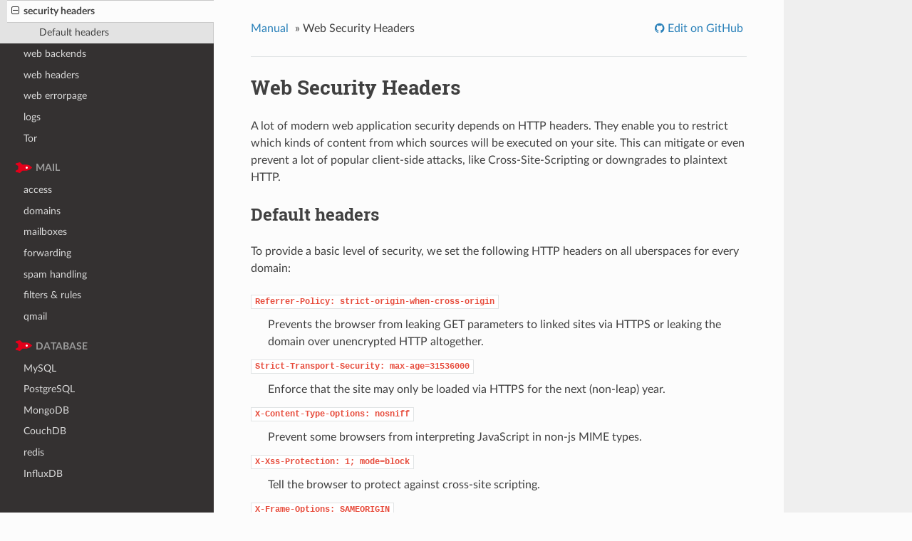

--- FILE ---
content_type: text/html; charset=UTF-8
request_url: https://manual.uberspace.de/web-security-headers/
body_size: 2871
content:
<!DOCTYPE html>
<html class="writer-html5" lang="en" >
<head>
  <meta charset="utf-8" /><meta name="generator" content="Docutils 0.17.1: http://docutils.sourceforge.net/" />

  <meta name="viewport" content="width=device-width, initial-scale=1.0" />
  <title>Web Security Headers &mdash; Uberspace 7 manual 7.17 documentation</title>
      <link rel="stylesheet" href="../_static/pygments.css" type="text/css" />
      <link rel="stylesheet" href="../_static/css/theme.css" type="text/css" />
      <link rel="stylesheet" href="../_static/css/custom.css" type="text/css" />
    <link rel="shortcut icon" href="../_static/favicon.ico"/>
  <!--[if lt IE 9]>
    <script src="../_static/js/html5shiv.min.js"></script>
  <![endif]-->
  
        <script data-url_root="../" id="documentation_options" src="../_static/documentation_options.js"></script>
        <script src="../_static/jquery.js"></script>
        <script src="../_static/underscore.js"></script>
        <script src="../_static/doctools.js"></script>
    <script src="../_static/js/theme.js"></script>
    <link rel="index" title="Index" href="../genindex/" />
    <link rel="search" title="Search" href="../search/" />
    <link rel="next" title="web backends" href="../web-backends/" />
    <link rel="prev" title="HTTPS" href="../web-https/" /> 
  <link rel="alternate" type="application/rss+xml" title="Changelog feed" href="/changelog.atom"/>

<script async defer data-website-id="8530c4db-fab9-4d95-9d0d-1c2770c8873f" src="https://analytics.uberspace.de/script.js"></script></head>

<body class="wy-body-for-nav"> 
  <div class="wy-grid-for-nav">
    <nav data-toggle="wy-nav-shift" class="wy-nav-side">
      <div class="wy-side-scroll">
        <div class="wy-side-nav-search" >
            <a href="../" class="icon icon-home"> Uberspace 7 manual
          </a>
<div role="search">
  <form id="rtd-search-form" class="wy-form" action="../search/" method="get">
    <input type="text" name="q" placeholder="Search docs" />
    <input type="hidden" name="check_keywords" value="yes" />
    <input type="hidden" name="area" value="default" />
  </form>
</div>
        </div><div class="wy-menu wy-menu-vertical" data-spy="affix" role="navigation" aria-label="Navigation menu">
              <p class="caption" role="heading"><span class="caption-text">Your first day</span></p>
<ul>
<li class="toctree-l1"><a class="reference internal" href="../firstday-newbies/">for newbies</a></li>
<li class="toctree-l1"><a class="reference internal" href="../firstday-ubernauts/">for Ubernauts from U6</a></li>
<li class="toctree-l1"><a class="reference internal" href="../firstday-nerds/">for nerds</a></li>
</ul>
<p class="caption" role="heading"><span class="caption-text">Basics</span></p>
<ul>
<li class="toctree-l1"><a class="reference internal" href="../basics-ssh/">SSH</a></li>
<li class="toctree-l1"><a class="reference internal" href="../basics-sftp/">SFTP</a></li>
<li class="toctree-l1"><a class="reference internal" href="../basics-backup/">backup</a></li>
<li class="toctree-l1"><a class="reference internal" href="../basics-resources/">resources</a></li>
<li class="toctree-l1"><a class="reference internal" href="../basics-home/">home directory</a></li>
<li class="toctree-l1"><a class="reference internal" href="../basics-shell/">shell</a></li>
<li class="toctree-l1"><a class="reference internal" href="../basics-ports/">firewall ports</a></li>
</ul>
<p class="caption" role="heading"><span class="caption-text">Web</span></p>
<ul class="current">
<li class="toctree-l1"><a class="reference internal" href="../web-documentroot/">DocumentRoot</a></li>
<li class="toctree-l1"><a class="reference internal" href="../web-domains/">domains</a></li>
<li class="toctree-l1"><a class="reference internal" href="../web-https/">https</a></li>
<li class="toctree-l1 current"><a class="current reference internal" href="#">security headers</a><ul>
<li class="toctree-l2"><a class="reference internal" href="#default-headers">Default headers</a></li>
</ul>
</li>
<li class="toctree-l1"><a class="reference internal" href="../web-backends/">web backends</a></li>
<li class="toctree-l1"><a class="reference internal" href="../web-headers/">web headers</a></li>
<li class="toctree-l1"><a class="reference internal" href="../web-errorpage/">web errorpage</a></li>
<li class="toctree-l1"><a class="reference internal" href="../web-logs/">logs</a></li>
<li class="toctree-l1"><a class="reference internal" href="../web-tor/">Tor</a></li>
</ul>
<p class="caption" role="heading"><span class="caption-text">Mail</span></p>
<ul>
<li class="toctree-l1"><a class="reference internal" href="../mail-access/">access</a></li>
<li class="toctree-l1"><a class="reference internal" href="../mail-domains/">domains</a></li>
<li class="toctree-l1"><a class="reference internal" href="../mail-mailboxes/">mailboxes</a></li>
<li class="toctree-l1"><a class="reference internal" href="../mail-forwarding/">forwarding</a></li>
<li class="toctree-l1"><a class="reference internal" href="../mail-spam/">spam handling</a></li>
<li class="toctree-l1"><a class="reference internal" href="../mail-filters/">filters &amp; rules</a></li>
<li class="toctree-l1"><a class="reference internal" href="../migration/qmail/">qmail</a></li>
</ul>
<p class="caption" role="heading"><span class="caption-text">Database</span></p>
<ul>
<li class="toctree-l1"><a class="reference internal" href="../database-mysql/">MySQL</a></li>
<li class="toctree-l1"><a class="reference internal" href="../database-postgresql/">PostgreSQL</a></li>
<li class="toctree-l1"><a class="reference internal" href="../database-mongodb/">MongoDB</a></li>
<li class="toctree-l1"><a class="reference internal" href="../database-couchdb/">CouchDB</a></li>
<li class="toctree-l1"><a class="reference internal" href="../database-redis/">redis</a></li>
<li class="toctree-l1"><a class="reference internal" href="../database-influxdb/">InfluxDB</a></li>
<li class="toctree-l1"><a class="reference internal" href="../database-sqlite/">SQLite</a></li>
</ul>
<p class="caption" role="heading"><span class="caption-text">Programming languages</span></p>
<ul>
<li class="toctree-l1"><a class="reference internal" href="../lang-php/">PHP</a></li>
<li class="toctree-l1"><a class="reference internal" href="../lang-python/">Python</a></li>
<li class="toctree-l1"><a class="reference internal" href="../lang-nodejs/">NodeJS</a></li>
<li class="toctree-l1"><a class="reference internal" href="../lang-deno/">deno</a></li>
<li class="toctree-l1"><a class="reference internal" href="../lang-ruby/">Ruby</a></li>
<li class="toctree-l1"><a class="reference internal" href="../lang-golang/">golang</a></li>
<li class="toctree-l1"><a class="reference internal" href="../lang-rust/">Rust</a></li>
<li class="toctree-l1"><a class="reference internal" href="../lang-dotnet/">.NET Core</a></li>
<li class="toctree-l1"><a class="reference internal" href="../lang-erlang/">Erlang/OTP</a></li>
<li class="toctree-l1"><a class="reference internal" href="../lang-perl/">Perl</a></li>
<li class="toctree-l1"><a class="reference internal" href="../lang-clojure/">Clojure</a></li>
<li class="toctree-l1"><a class="reference internal" href="../lang-java/">Java</a></li>
<li class="toctree-l1"><a class="reference internal" href="../lang-prolog/">Prolog</a></li>
<li class="toctree-l1"><a class="reference internal" href="../lang-gcc/">GCC / C(++)</a></li>
</ul>
<p class="caption" role="heading"><span class="caption-text">Daemons</span></p>
<ul>
<li class="toctree-l1"><a class="reference internal" href="../daemons-supervisord/">supervisord</a></li>
<li class="toctree-l1"><a class="reference internal" href="../daemons-cron/">Cron jobs</a></li>
</ul>
<p class="caption" role="heading"><span class="caption-text">Background</span></p>
<ul>
<li class="toctree-l1"><a class="reference internal" href="../background-network/">Network</a></li>
<li class="toctree-l1"><a class="reference internal" href="../background-http-stack/">HTTP Stack</a></li>
</ul>
<p class="caption" role="heading"><span class="caption-text">Billing</span></p>
<ul>
<li class="toctree-l1"><a class="reference internal" href="../billing-general/">General</a></li>
</ul>
<p class="caption" role="heading"><span class="caption-text">Meta</span></p>
<ul>
<li class="toctree-l1"><a class="reference internal" href="../changelog/">Changelog</a></li>
<li class="toctree-l1"><a class="reference internal" href="../changelog_archive/">Changelog Archive</a></li>
<li class="toctree-l1"><a class="reference external" href="https://lab.uberspace.de/en/">⚛️ Uberlab</a></li>
<li class="toctree-l1"><a class="reference internal" href="../policy/">Policy</a></li>
<li class="toctree-l1"><a class="reference external" href="https://uberspace.de/imprint">Legal Notice</a></li>
<li class="toctree-l1"><a class="reference external" href="https://uberspace.de/privacy">Privacy</a></li>
</ul>

        </div>
      </div>
    </nav>

    <section data-toggle="wy-nav-shift" class="wy-nav-content-wrap"><nav class="wy-nav-top" aria-label="Mobile navigation menu" >
          <i data-toggle="wy-nav-top" class="fa fa-bars"></i>
          <a href="../">Uberspace 7 manual</a>
      </nav>

      <div class="wy-nav-content">
        <div class="rst-content">
          

















<div role="navigation" aria-label="breadcrumbs navigation">

  <ul class="wy-breadcrumbs">
    
      <li><a href="../">Manual</a> &raquo;</li>
        
      <li>Web Security Headers</li>
    
    
      <li class="wy-breadcrumbs-aside">
        
            
            
              <a href="https://github.com/Uberspace/manual/blob/main/source/web-security-headers.rst" class="fa fa-github"> Edit on GitHub</a>
            
          
        
      </li>
    
  </ul>

  
  <hr/>
</div>
          <div role="main" class="document" itemscope="itemscope" itemtype="http://schema.org/Article">
           <div itemprop="articleBody">
             
  <section id="web-security-headers">
<h1>Web Security Headers<a class="headerlink" href="#web-security-headers" title="Permalink to this headline">¶</a></h1>
<p>A lot of modern web application security depends on HTTP headers. They enable
you to restrict which kinds of content from which sources will be executed on
your site. This can mitigate or even prevent a lot of popular client-side
attacks, like Cross-Site-Scripting or downgrades to plaintext HTTP.</p>
<section id="default-headers">
<h2>Default headers<a class="headerlink" href="#default-headers" title="Permalink to this headline">¶</a></h2>
<p>To provide a basic level of security, we set the following HTTP headers on all
uberspaces for every domain:</p>
<dl class="simple">
<dt><code class="docutils literal notranslate"><span class="pre">Referrer-Policy:</span> <span class="pre">strict-origin-when-cross-origin</span></code></dt><dd><p>Prevents the browser from leaking GET parameters to linked sites via HTTPS or leaking the domain over unencrypted HTTP altogether.</p>
</dd>
<dt><code class="docutils literal notranslate"><span class="pre">Strict-Transport-Security:</span> <span class="pre">max-age=31536000</span></code></dt><dd><p>Enforce that the site may only be loaded via HTTPS for the next (non-leap) year.</p>
</dd>
<dt><code class="docutils literal notranslate"><span class="pre">X-Content-Type-Options:</span> <span class="pre">nosniff</span></code></dt><dd><p>Prevent some browsers from interpreting JavaScript in non-js MIME types.</p>
</dd>
<dt><code class="docutils literal notranslate"><span class="pre">X-Xss-Protection:</span> <span class="pre">1;</span> <span class="pre">mode=block</span></code></dt><dd><p>Tell the browser to protect against cross-site scripting.</p>
</dd>
<dt><code class="docutils literal notranslate"><span class="pre">X-Frame-Options:</span> <span class="pre">SAMEORIGIN</span></code></dt><dd><p>Prevents the site from being used as a frame from another domain, i.e. to block other sites from calling actions on your site (i.e. deleting a profile).</p>
</dd>
</dl>
<div class="admonition note">
<p class="admonition-title">Note</p>
<p>Changing the above values is possible using <a class="reference internal" href="../web-headers/"><span class="doc">web headers</span></a>.</p>
</div>
</section>
</section>


           </div>
          </div>
          <footer>


  <div role="contentinfo">
    <p>
      Last updated on Jan 21, 2026.

    </p>
  </div>
  Built with <a href="http://sphinx-doc.org/">Sphinx</a> using a modified version of a <a href="https://github.com/snide/sphinx_rtd_theme">theme</a> provided by <a href="https://readthedocs.org">Read the Docs</a>.<br>

  Licensed under <a href="https://creativecommons.org/licenses/by-nc-sa/4.0/">CC-BY-NC-SA 4.0</a>, uberspace.de. All programming language logos are property of the respective project. 

</footer>
        </div>
      </div>
    </section>
  </div>
  <script>
      jQuery(function () {
          SphinxRtdTheme.Navigation.enable(true);
      });
  </script>
 


</body>
</html>

--- FILE ---
content_type: text/css; charset=UTF-8
request_url: https://manual.uberspace.de/_static/css/custom.css
body_size: 236
content:
/* footer */
.wy-nav-content {
  position: relative;
  background-image: url("/_static/images/footer.svg");
  background-position: bottom;
  background-repeat: no-repeat;
  background-size: 75%;
  min-height: 100vh;
}

.document {
  min-height: 500px;
  margin-bottom: 8rem;
}

footer {
  position: absolute;
  bottom:0;
  left: 0;
  right: 0;
  padding-bottom: 1rem;
  text-align: center;
  font-size: 80%;
  color: #222222;
}

/* navigation */
.wy-side-nav-search {
  padding-top: 170px;
  background-image: url("/_static/images/rocket.svg");
  background-position: top;
  background-repeat: no-repeat;
  background-color: #222222;
}

.wy-menu-vertical a:active {
  background-color: #e2001a;
  cursor: pointer;
  color: #fff;
}

.wy-menu-vertical header, .wy-menu-vertical p.caption :first-child::before {
  content: url("/_static/images/icn-rocket.svg");
  margin-left: -.1618em;
  width: 30px;
  float: left;
  padding: .1618em;
}

.wy-menu-vertical header, .wy-menu-vertical p.caption {
  margin-top: .809em;
  color:  #999999;
}

.wy-menu-vertical header, .wy-menu-vertical ul.toctree-l1 {
  margin-top: .809em;
  color:  #999999;
}

nav li {
  padding-left: 10px;
}

/* search box */
.wy-side-nav-search input[type=text] {
  border-color: #84000f;
}


/* Main Page - Rocket */

.rst-content .document img[src$='_images/big-rocket.svg'] {
    float: right;
    width: 50%;
    height: auto;
    shape-outside: url(/_static/images/big-rocket.svg);
    shape-margin: 1em;
}

.rst-content .noclear {
  clear: none;
}

/* logo box for languages */
.sidebar + .section > .section:first-of-type > div {
  max-width: 55%;
}

/* highlighted remove paddings */
.rst-content .highlighted {
  padding: 0;
}




--- FILE ---
content_type: image/svg+xml
request_url: https://manual.uberspace.de/_static/images/footer.svg
body_size: 12096
content:
<?xml version="1.0" encoding="UTF-8" standalone="no"?>
<!-- Generator: Adobe Illustrator 19.1.0, SVG Export Plug-In . SVG Version: 6.00 Build 0)  -->

<svg
   xmlns:dc="http://purl.org/dc/elements/1.1/"
   xmlns:cc="http://creativecommons.org/ns#"
   xmlns:rdf="http://www.w3.org/1999/02/22-rdf-syntax-ns#"
   xmlns:svg="http://www.w3.org/2000/svg"
   xmlns="http://www.w3.org/2000/svg"
   xmlns:sodipodi="http://sodipodi.sourceforge.net/DTD/sodipodi-0.dtd"
   xmlns:inkscape="http://www.inkscape.org/namespaces/inkscape"
   version="1.1"
   id="Moon_x27_s_Surface"
   x="0px"
   y="0px"
   viewBox="0 0 945 198.2"
   xml:space="preserve"
   inkscape:version="0.91 r13725"
   sodipodi:docname="footer.svg"
   width="945"
   height="198.2"><metadata
     id="metadata361"><rdf:RDF><cc:Work
         rdf:about=""><dc:format>image/svg+xml</dc:format><dc:type
           rdf:resource="http://purl.org/dc/dcmitype/StillImage" /><dc:title></dc:title></cc:Work></rdf:RDF></metadata><defs
     id="defs359" /><sodipodi:namedview
     pagecolor="#ffffff"
     bordercolor="#666666"
     borderopacity="1"
     objecttolerance="10"
     gridtolerance="10"
     guidetolerance="10"
     inkscape:pageopacity="0"
     inkscape:pageshadow="2"
     inkscape:window-width="1198"
     inkscape:window-height="884"
     id="namedview357"
     showgrid="false"
     fit-margin-top="0"
     fit-margin-left="0"
     fit-margin-right="0"
     fit-margin-bottom="0"
     inkscape:zoom="0.82009421"
     inkscape:cx="574.91242"
     inkscape:cy="180.5"
     inkscape:window-x="0"
     inkscape:window-y="0"
     inkscape:window-maximized="0"
     inkscape:current-layer="Moon_x27_s_Surface" /><style
     type="text/css"
     id="style3">
	.st0{fill:#D4D4D4;}
	.st1{opacity:0.15;}
	.st2{fill-rule:evenodd;clip-rule:evenodd;fill:#D4D4D4;}
	.st3{fill-rule:evenodd;clip-rule:evenodd;fill:#CDCDCD;}
	.st4{fill-rule:evenodd;clip-rule:evenodd;fill:#E5E5E5;}
	.st5{fill-rule:evenodd;clip-rule:evenodd;fill:#BDBDBD;}
	.st6{fill-rule:evenodd;clip-rule:evenodd;fill:#DEDEDE;}
	.st7{fill-rule:evenodd;clip-rule:evenodd;fill:#D0D0D0;}
	.st8{fill-rule:evenodd;clip-rule:evenodd;fill:#C4C4C4;}
	.st9{fill-rule:evenodd;clip-rule:evenodd;fill:#D9D9D9;}
	.st10{fill-rule:evenodd;clip-rule:evenodd;fill:#CBCBCB;}
	.st11{fill-rule:evenodd;clip-rule:evenodd;fill:#BBBBBB;}
	.st12{fill-rule:evenodd;clip-rule:evenodd;fill:#B4B4B4;}
	.st13{fill-rule:evenodd;clip-rule:evenodd;fill:#E2E2E2;}
	.st14{fill-rule:evenodd;clip-rule:evenodd;fill:#E9E9E9;}
	.st15{fill-rule:evenodd;clip-rule:evenodd;fill:#AFAFAF;}
	.st16{fill-rule:evenodd;clip-rule:evenodd;fill:#BFBFBF;}
	.st17{fill-rule:evenodd;clip-rule:evenodd;fill:#9C9C9C;}
	.st18{fill-rule:evenodd;clip-rule:evenodd;fill:#9F9F9F;}
	.st19{fill-rule:evenodd;clip-rule:evenodd;fill:#474747;}
	.st20{fill-rule:evenodd;clip-rule:evenodd;fill:#898989;}
	.st21{fill-rule:evenodd;clip-rule:evenodd;fill:#7EBF61;}
	.st22{fill:#777777;}
	.st23{fill-rule:evenodd;clip-rule:evenodd;fill:#7A7A7A;}
	.st24{fill-rule:evenodd;clip-rule:evenodd;fill:#65994E;}
	.st25{opacity:0.4;}
	.st26{fill-rule:evenodd;clip-rule:evenodd;fill:#686868;}
	.st27{fill:#E5E5E5;}
	.st28{fill:#CDCDCD;}
	.st29{fill:#BDBDBD;}
	.st30{fill:#DEDEDE;}
	.st31{fill:#C4C4C4;}
	.st32{fill:#D9D9D9;}
	.st33{fill:#CBCBCB;}
	.st34{fill:#AFAFAF;}
	.st35{fill:#BFBFBF;}
	.st36{fill:#D0D0D0;}
	.st37{fill:#9C9C9C;}
	.st38{fill:#BBBBBB;}
	.st39{fill:#FFFFFF;}
	.st40{fill:#D2D2D2;}
	.st41{fill:#C3C3C3;}
	.st42{fill:#DDDDDD;}
	.st43{fill:#B7B7B7;}
	.st44{fill:#CCCCCC;}
	.st45{fill:#E3E3E3;}
	.st46{fill:#C9C9C9;}
	.st47{fill:#D8D8D8;}
	.st48{fill:#E2E2E2;}
	.st49{fill:#BABABA;}
	.st50{fill:#9B9B9B;}
	.st51{fill:#CFCFCF;}
	.st52{fill:#CECECE;}
	.st53{fill:#ACACAC;}
	.st54{fill:#8E8E8E;}
	.st55{fill:#ABABAB;}
	.st56{fill:#B2B2B2;}
	.st57{fill:#D1D1D1;}
	.st58{fill:#C7C7C7;}
	.st59{fill:#D3D3D3;}
	.st60{fill:#ADADAD;}
	.st61{fill:#9D9D9D;}
	.st62{opacity:0.6;}
	.st63{fill:none;}
	.st64{opacity:0.2;}
	.st65{fill:#E1001A;}
</style><g
     id="g5"
     transform="translate(0,-162.8)"><polygon
       class="st40"
       points="476.9,163.6 480.6,163.8 481.6,164.2 482.5,165.9 487.4,169.2 490.3,170.4 519.8,176.4 548.4,182.2 550,182.7 550.2,183 550.1,183.3 545.8,187.9 542.1,193.2 540.8,195.2 537.3,200.1 537.2,204.2 540.3,208.6 554,224.4 562.3,229.1 587.1,236 588.2,236.2 590.4,235.4 594.4,232.8 595.9,232.9 601.8,234.3 604.3,236.1 607.1,237.6 622.4,235.2 624.6,234.3 627.7,233.3 637.6,229.3 648.7,224.9 650.7,222.7 653.3,213.8 655.2,213.1 666,220.3 709,249 716.2,253.9 718.8,255 761.9,263.7 764.5,265.7 777.2,291.8 783,303.7 793.6,325.5 794.5,327.4 794.5,328.8 788.6,329.6 784.9,330 783.9,330.4 782.3,331.2 781.2,332.3 779.3,334.1 774.5,341 774.6,342 780,348.8 781.9,350.1 789.8,352.4 791.5,352.1 795.9,352.1 798.3,352.6 802.4,351.2 803.1,350.9 809.4,347.9 812.1,348.2 825.3,360 825.6,361 488.9,361 487.2,359.4 482.1,351.2 479.7,349.4 471.1,345.8 468.1,344.7 462,338.3 461,337.8 456.4,335.3 429.7,324.8 404.4,317.8 401.6,317.8 353.6,327.4 351.3,328.3 350.8,328.8 348.7,330.1 341.1,337 337.8,340.4 328.6,350.7 327.4,352 323.1,357.5 321.1,361 97,361 97.3,359.8 103.9,353.5 108.6,349.1 118.5,339.7 127.6,331.2 128.9,329.4 135.5,314.7 143.3,297.4 146,291.4 149.1,289.4 152.4,289.1 154.1,287.8 158.4,285.1 161.6,284.9 163.5,285.6 166,286 174.7,281.8 175.5,278.1 172.4,274.5 172.2,271.9 175,266.3 175.3,264.6 178.7,259.6 179.5,259 180.7,259.3 183.2,260.6 184.8,263.6 186,266.1 187.5,267.4 187.3,268.1 179.6,278.1 178.5,279.2 189.4,270.2 191.5,265.9 191.5,257.3 191.3,254.8 191.6,253.5 194.9,252.4 206.5,246.6 209.2,246.8 215.6,249 221.7,249.6 223.8,248.8 226.4,248 229.4,248.7 230.3,248.8 234.4,247.4 235,245.7 233.8,243.9 233.9,242.3 234.8,241.2 235.7,239.1 237.6,236.9 238.6,236.3 241.3,239.1 242.4,240.7 241.7,242.3 238.1,245.6 237.9,245.8 238,245.7 242.8,242.6 244.2,240.4 244.7,235.4 242.1,232.2 240.1,230.7 240.1,230.4 241.5,229.3 258.1,221.1 281.2,209.7 300.5,200.1 320.6,190.2 339.7,180.7 344.2,178.7 345.4,177.9 346.3,177.4 358.5,175.3 382,172.2 383.4,172.3 383.9,173.5 384.4,174.9 388.6,177.2 389.2,177.3 395.6,177.4 398.7,175.1 398.4,173.4 396.9,171.6 397,170.4 402.1,169.6 430.9,165.8 450.1,163.3 456.3,162.8 456.3,162.8 458.1,162.8 461.3,163 "
       id="polygon7"
       style="fill:#d2d2d2" /><polygon
       class="st41"
       points="809.8,258.2 812.7,263.6 817.2,272.7 824.2,287.1 829.3,297.8 833,302.8 845.5,313.8 856.8,323.9 867.4,333.3 876.1,341.1 887.1,350.9 896,358.9 897.2,359.9 897.5,361 825.6,361 815.1,351.6 812,348.8 809.5,348.5 803.1,351.6 803.6,350.4 808.2,346.1 808.4,337.7 806.4,334.5 805.3,333.6 795.5,329.2 794.3,328.5 793,325.5 781.8,302.6 769.2,276.8 764.1,266 761.8,264.2 718.6,255.5 716,254.4 677.1,228.4 655.4,213.9 653.6,214.5 651.1,223.2 649.3,225.2 626,234.4 624.8,234.9 624.5,234.5 626.3,233 643.3,220.9 644.1,220.1 646.3,197.5 644.6,192.5 643.3,190.9 643.6,190.2 660,194.6 708.8,205.9 718.9,208.2 727.6,211.5 746.3,219.1 748.4,220.1 750.1,220 752.7,218.2 753.9,218 753.1,219.4 747.6,226.2 746.8,227.5 744,230.9 741.8,233 741.5,234.9 743,236.9 743.4,238.3 744.9,240.8 745.6,241.8 754.2,247.7 766.3,250.7 769.4,251.1 780.9,251 787,248.4 790.8,246.6 791.8,246.7 791.8,246.7 792.9,247.7 809.2,257.8 "
       id="polygon9"
       style="fill:#c3c3c3" /><polygon
       class="st42"
       points="27.4,334.6 43.4,319.2 54.4,308.7 68.1,297.8 92.1,280.1 113.8,264.2 115.4,262.5 116.7,261 117.2,261.9 116.2,267.9 114.9,269.6 111.7,275.6 111.9,276.7 112.8,276.1 116.7,268.3 117.6,267.1 118.8,267.6 123.1,272.2 125.3,273.7 127.8,274.8 128.5,275.5 128.6,276.4 128.6,281.1 132.5,276.8 144,277.4 165.9,272.8 173.5,266.6 174.9,265 175.9,264.7 172.7,272.2 172.8,274.1 175.6,277.3 176.4,278.6 175.4,282 165.7,286.8 163.5,286.3 160.8,285.5 158.3,285.7 154.5,288.3 153,289.6 148.8,289.9 146.7,291.3 135.2,316.9 129.1,330.2 128.5,331.1 119.7,339.3 115.3,343.4 105.2,353.1 97.9,360 97,361 0,361 0,361 6.8,354.3 13.2,348.3 "
       id="polygon11"
       style="fill:#dddddd" /><polygon
       class="st43"
       points="872.7,338.8 864,331.1 852.8,321.1 844.1,313.3 833.3,303.7 828.9,298.1 824.1,288.1 812.7,264.8 810,259.2 809.8,258.2 812.7,260 824.1,265.5 840.5,271.4 845.1,274.1 873.6,298.2 874.4,298.7 875.1,300 874.7,301.5 873.6,301.1 872.4,300.7 870.9,304.1 871.3,305.9 875.3,312.2 875.8,312.8 883,314.7 885.6,314.2 886.6,312.8 886,310.2 886.1,308.6 886.7,307.9 888.1,310.5 900.8,321.3 913.6,330.5 938.7,348.3 939.7,349.4 945,361 897.5,361 897.5,361 891,355.1 881.9,347 "
       id="polygon13"
       style="fill:#b7b7b7" /><polygon
       class="st44"
       points="348,356.2 355.9,350.7 357.6,349.1 358.6,348.9 369.6,340.9 371.3,340.3 371.6,340.3 422,340.1 426.3,340.9 446.7,345.5 451.2,348.3 456.4,354.8 457.5,355.5 456.6,361 454,361 446.2,356.5 435.4,349.7 432.6,348.9 417.7,349.5 412.3,349.7 398.9,350.2 382.9,350.9 377.1,352.5 362.7,360.3 360.2,361 360.2,361 342.3,361 342.7,359.9 "
       id="polygon15"
       style="fill:#cccccc" /><polygon
       class="st45"
       points="456.9,350.2 457.1,343.1 455.4,340.6 436.7,333.4 435.2,332.8 428.7,328.7 425.1,327.4 415.5,325.5 414.2,325.5 413,325.4 405.2,323.2 403.2,323.3 374,328.7 364.5,330.5 355.6,331.9 354,333.3 346.1,344.3 340.8,351.8 339.2,356 338.9,359.3 338.2,361 330.1,361 330.1,359.6 338.7,344.1 347.1,332.1 350.8,327.8 352.6,327 401.8,317.1 404.1,317.1 425.7,322.9 453.8,333.4 460.2,336.4 461.5,337.5 462,339.2 462.7,356.4 462.9,359.7 462.3,361 456.6,361 456.6,361 457.2,355.6 456.7,354.5 "
       id="polygon17"
       style="fill:#e3e3e3" /><polygon
       class="st45"
       points="383.1,350.3 401.8,349.6 417,349 433.6,348.3 434.9,348.7 452.7,360 454,361 360.2,361 360.2,361 367,357.3 377.6,351.6 "
       id="polygon19"
       style="fill:#e3e3e3" /><polygon
       class="st38"
       points="353.9,332.4 355.3,331.4 364.3,329.9 364.7,330.9 363.9,333.2 358.9,347.9 357.7,349.7 356.4,351 344.1,359.6 342.3,361 338.2,361 338.2,361 338.8,354.3 339.4,352.8 "
       id="polygon21"
       style="fill:#bbbbbb" /><polygon
       class="st46"
       points="465.1,340.8 468.3,344.1 474.6,350 475.3,351.4 476.5,359.8 476,361 462.3,361 462.3,361 461.5,341.8 461.5,337.5 "
       id="polygon23"
       style="fill:#c9c9c9" /><polygon
       class="st47"
       points="325.1,361 324.9,359.7 325.9,356.9 327.1,351.6 332,346.4 337,340.4 344.2,333.6 349.4,328.9 350.8,327.8 350.8,327.8 348.7,330.9 330.1,361 "
       id="polygon25"
       style="fill:#d8d8d8" /><polygon
       class="st41"
       points="468.3,344.1 481.3,349.6 482.2,350.3 488.9,361 476,361 476,361 474.7,351.4 473.7,349.8 "
       id="polygon27"
       style="fill:#c3c3c3" /><polygon
       class="st42"
       points="321.1,361 327.1,351.6 327.1,351.6 327,355.1 325.1,361 "
       id="polygon29"
       style="fill:#dddddd" /><polygon
       class="st42"
       points="220.6,215.3 255.1,199 260.7,196.3 267.3,194 331.3,181 344.3,178.3 346.3,178 342.5,180 332.8,184.7 303.4,199.3 283.7,209 264,218.8 244.4,228.5 240.4,230.4 239.2,230.6 237.8,230.3 235.3,228.7 224.7,226.2 221.6,226.6 213.3,228.4 211.5,229.3 210.2,230.1 209.6,230.8 206.4,234.9 204.1,238.7 203.2,240.3 204.6,238.6 205.7,236.7 206.5,236.4 208,238.1 214.4,242.3 227.6,243 234.8,239.8 236.3,239.2 234.6,242.2 234.5,244 235.7,245.8 234.9,247.8 230.1,249.5 228.9,249.3 225.2,248.6 224.2,249.3 222.3,250.1 211.9,248.9 209.2,247.5 206.4,247.3 193.2,253.8 191.8,253.8 190.7,253.1 187.1,249.5 185.4,248.5 181.6,247.5 180.8,247.7 180,247.5 177.5,245.9 176,245.3 172.2,244.3 155.9,242.1 155,241.4 155,241.4 185,229.9 209,220.7 "
       id="polygon31"
       style="fill:#dddddd" /><polygon
       class="st42"
       points="604.4,237.5 600.2,234.5 596.7,233.6 590.7,235.9 588.4,236.8 561.3,229.4 552.4,223.5 537.7,205.8 536.8,204.3 537.3,203.3 542,199.3 547.5,192.9 549,191.5 550.1,192.5 554.4,201.1 557,204.3 560,207 559.9,208.3 557.7,216 564.3,211.6 565.5,211.2 579.8,216.4 597.1,220 615.8,218.7 625.7,214.5 629.2,212.2 630.4,211.9 630.5,212.9 627.7,216.9 623.3,221.2 622.7,224.2 625.1,230 624.8,234.5 624.8,234.5 624.8,234.9 606.1,238.3 "
       id="polygon33"
       style="fill:#dddddd" /><polygon
       class="st48"
       points="176.4,244.8 177.4,246.6 179.7,257.7 179.6,259.3 175.9,264.7 171.9,269.3 165.9,273.4 147.2,277.8 133.6,277.5 132.5,277.3 128.2,275.6 125.3,274.4 122.5,272.3 117.7,267.5 117.4,266.2 119.3,261 122.6,253.9 124.8,250.8 127.2,249 147.2,241.7 149.5,241.3 155,241.4 155,241.4 161.1,242 175.2,244.3 "
       id="polygon35"
       style="fill:#e2e2e2" /><polygon
       class="st45"
       points="738.6,292.6 758.9,301.7 760.5,302.8 760.8,306.8 760.1,318 757.3,321.1 755.4,323.1 754,323.8 742.3,329.5 726.4,328.5 715.2,325 713.7,324 710.3,321.2 709.7,320.9 708.2,319.6 705.4,315.5 702.7,309.6 713.4,295.5 714,294.9 714,294.9 718.7,293.8 734.5,292.2 "
       id="polygon37"
       style="fill:#e3e3e3" /><polygon
       class="st45"
       points="360.5,214.9 381.3,220.2 382.5,220.8 383.6,226 384.6,233.7 383.9,235.7 381.1,239.4 379.5,240.8 372.3,246.3 355.1,248.6 344.6,247.3 342.6,246.6 338.5,244.4 338.3,244.2 331.1,236.6 330.3,235.4 338.8,220.2 338.8,220.2 347.7,217.7 357.7,215.1 "
       id="polygon39"
       style="fill:#e3e3e3" /><polygon
       class="st46"
       points="517.3,310.3 505.6,301.6 487.9,288.6 487.6,286.9 492.6,279.9 494,279 507.9,278.2 518.8,277.4 520.1,278 520.7,279.5 520.4,280.3 520,287.6 520.7,291.1 524.2,299.1 526.8,302.3 535,310.2 535.3,311.3 535.3,311.3 526.1,311.6 519.5,311.3 "
       id="polygon41"
       style="fill:#c9c9c9" /><polygon
       class="st41"
       points="524.7,167.2 535.8,167.9 550.2,168.9 557.5,170.5 564.8,172.2 564.6,173.3 560.5,175.8 555,180 551.2,182.7 549.9,182.9 541.6,181.4 490,170.9 487.3,169.8 480.6,165.3 480.1,164.7 481.4,164.5 481.4,164.5 497.9,165.5 509.4,166.2 "
       id="polygon43"
       style="fill:#c3c3c3" /><polygon
       class="st42"
       points="748.2,327.4 753.1,324 755.1,322.5 755.3,323.6 751.7,328.5 751.1,332 752.5,335.1 752.1,338.5 750.5,339.6 740.8,341.7 738.9,340.8 737,339.3 733.9,338.6 730.7,340.1 728.4,341.2 709.6,335.8 707.6,334.5 695.8,319.7 695.6,319.3 696.5,317.6 702.5,310 703.3,309.6 705.8,315.1 709.2,319.7 710,320.5 710.4,323.6 709.4,326.7 709.4,326.7 713.4,323.6 713.8,323.5 713.8,323.5 717.3,325.2 735.2,329.3 "
       id="polygon45"
       style="fill:#dddddd" /><polygon
       class="st46"
       points="202,322.3 204.6,321.3 216.5,319 221.1,318.9 225.8,319.1 227.1,319.7 228.2,321.8 229.9,327.7 229.6,329.6 226.1,334.1 224.5,335 212.5,336.3 198.8,337.7 189.6,336.9 180.7,334.8 176.8,333.4 176.8,333.4 177.9,332.8 196.3,325.4 "
       id="polygon47"
       style="fill:#c9c9c9" /><polygon
       class="st46"
       points="631.7,262.4 633.8,263.4 646.5,269.6 658,274.6 658.8,275.2 652,277 644.9,278.4 636.4,278.7 611.4,275.3 609.3,274.1 605.8,269.5 605.6,268.2 607.9,261.3 609,259.5 609,259.5 610.3,259.3 624.4,260.7 "
       id="polygon49"
       style="fill:#c9c9c9" /><polygon
       class="st42"
       points="339.3,248.8 342.7,246.1 349.2,247.5 359.6,248.2 374.2,244.8 376.3,243.4 380.8,238.8 381,239.8 378.8,244.2 378.9,248.7 380.1,250.5 380.6,253.5 380.4,253.8 378.8,255 370.3,258.2 368.5,257.6 366.4,256.6 363.5,256.4 360.9,258.2 358.7,259.6 340.2,257.4 336.4,255 325.8,245.6 325.3,245.2 325.5,243.7 330,236 330.9,235.4 330.9,235.4 335.8,242 338.8,243.9 "
       id="polygon51"
       style="fill:#dddddd" /><polygon
       class="st47"
       points="519.8,290.6 519.5,287.4 519.9,280.6 520.1,279.7 521.5,279.6 528.3,282.4 549.8,291.5 550.9,293.9 549,299.6 547.9,301.1 540.8,307.5 539.2,309.1 536.8,311.3 535.3,311.3 535.3,311.3 527.1,303.3 522.9,297.6 "
       id="polygon53"
       style="fill:#d8d8d8" /><polygon
       class="st47"
       points="223.1,334.7 226.5,332.8 228.7,329.9 229.2,327.2 227.1,319.7 230.2,322.8 236.9,333.5 238.5,336.6 238.2,338.1 231.6,342.8 230.4,343.2 209.6,346.4 207.1,346.3 189.5,342 186.9,340.6 177.5,334 176.8,333.4 176.8,333.4 193.3,337.2 197.7,337.2 "
       id="polygon55"
       style="fill:#d8d8d8" /><polygon
       class="st47"
       points="609.6,273.7 611.5,274.8 639.6,278.5 643.8,278 657.8,275.3 658.8,275.2 649.6,281.2 639.7,284.5 628.7,286.8 624.9,286.9 604.8,283.2 603,282.4 597.1,277.9 596.8,276.4 603.7,265.1 609,259.5 609,259.5 606.4,267.4 606.9,270 "
       id="polygon57"
       style="fill:#d8d8d8" /><polygon
       class="st45"
       points="217.8,243.5 210.5,241.2 206.3,236.6 206.2,235.5 211,228.9 214.7,227.6 222.3,225.9 225.1,225.7 236.4,228.5 238,230 238.7,231.6 239.1,235.7 238.7,236.6 236.3,239.2 236.3,239.2 231.7,242.5 220.6,243.8 "
       id="polygon59"
       style="fill:#e3e3e3" /><polygon
       class="st45"
       points="807,338.3 806.8,341.6 804.2,344.5 802.8,345.2 796.5,347.6 784.8,345.6 778.1,338.7 777.5,337.6 779.9,333.4 783.4,330 788.1,329.2 794.3,328.5 794.3,328.5 803.6,332.1 806.7,334 "
       id="polygon61"
       style="fill:#e3e3e3" /><polygon
       class="st45"
       points="376.2,284.6 369.4,280.2 368.7,279.2 369,277.5 372.5,272.6 373.1,272 383.2,269.7 390.2,270.8 393.8,271.8 395.3,273.2 395.9,278.5 395.8,278.6 395.8,278.6 393.8,280.9 385.8,285.1 "
       id="polygon63"
       style="fill:#e3e3e3" /><polygon
       class="st45"
       points="548.7,298.7 550.5,293.6 549.9,292.1 520.3,279.7 520.1,279.7 520.1,278 521.4,277.7 538.7,284.3 555.3,290.6 556.3,291 556.2,292.9 553.8,299.6 550.7,303 543.1,310.2 541.5,310.9 536.8,311.3 536.8,311.3 540,307.5 547.1,301.2 "
       id="polygon65"
       style="fill:#e3e3e3" /><polygon
       class="st42"
       points="786.8,345.7 798.8,346.7 802.7,344.7 803.9,343.9 804.2,344.7 803.2,346.1 802.7,349.4 802.7,351.6 801.2,352.5 798.1,353.2 795.6,352.6 791.7,352.8 790.4,353.1 781.3,350.5 780.2,349.8 774.2,342.2 774.8,340.9 777.1,337.8 778,337.5 778,337.5 778.6,338.6 783.5,344.1 "
       id="polygon67"
       style="fill:#dddddd" /><polygon
       class="st41"
       points="191.4,253.1 191.8,253.8 192,267.7 191.3,269.3 177.6,280.3 177.3,280.4 187.1,267.5 184.2,253.5 183.8,252.1 180.8,248 180.4,247.7 180.9,247.1 180.9,247.1 185.9,248 186.8,248.4 "
       id="polygon69"
       style="fill:#c3c3c3" /><polygon
       class="st40"
       points="754.7,323.5 755.1,322.5 759.6,318.2 760.6,318.4 763.1,320.8 763.1,324 763.7,326.5 764.8,328 764.3,328.9 752.4,338.5 752.1,338.5 752.1,338.5 750.5,331.9 751,328.4 "
       id="polygon71"
       style="fill:#d2d2d2" /><polygon
       class="st49"
       points="553.6,298.8 556.3,291 557,303 554.8,309.9 554.2,310.8 551.4,313.3 549.1,314.1 542.8,311.9 541.5,310.9 541.5,310.9 546.3,306.4 552.5,300.5 "
       id="polygon73"
       style="fill:#bababa" /><polygon
       class="st41"
       points="764.8,321.8 765.1,310.5 763.6,307.4 763.7,306.2 767.8,308.3 768.8,309.4 771.4,314.3 771.7,316.7 768.7,329.6 767.6,331.2 753.8,338 752.4,338.5 752.4,338.5 759.6,332.5 764.3,328 "
       id="polygon75"
       style="fill:#c3c3c3" /><polygon
       class="st42"
       points="389.2,283.8 392.8,281.7 393.8,280.9 392.6,283.3 392.5,284.9 391.3,288.6 389.2,289.2 387.3,289 383.7,289.4 382.3,289.9 373.6,288.9 369.2,286.1 366.2,283.3 366.3,282 368,279.6 369,279 369,279 369.5,279.4 379.2,284.5 "
       id="polygon77"
       style="fill:#dddddd" /><polygon
       class="st47"
       points="564.8,172.2 565.9,172 566.3,172.7 565.3,173.9 550.4,190.7 549,191.9 544.8,197.2 536.8,204.3 535.9,203 535.9,201.3 540.2,194.9 545.2,191.5 546.2,190.2 549.4,183.9 549.9,183.1 549.9,182.9 549.9,182.9 556.6,178 563.8,173.2 "
       id="polygon79"
       style="fill:#d8d8d8" /><polygon
       class="st29"
       points="248,297.7 255.1,292.7 256,293 260.3,297.1 260.6,299.4 255.3,303.5 253.5,305.1 252.1,304.9 249.1,300.2 250.9,302.4 252.5,306 252.2,306.8 250.3,309 247.4,307.9 247.4,307.9 246.1,305.8 247.1,299.1 "
       id="polygon81"
       style="fill:#bdbdbd" /><polygon
       class="st41"
       points="389.6,242.2 389.4,237.1 388.2,228.1 386.4,224.6 385.9,223.4 390.3,224.7 391.3,225.5 394.5,229.6 395,231.5 394.5,239.5 394.2,243.6 393.6,244.8 380.9,253.5 380.4,253.8 380.4,253.8 380.4,253.6 382.1,251.1 "
       id="polygon83"
       style="fill:#c3c3c3" /><polygon
       class="st46"
       points="187.2,266.5 187.1,267.5 185,266.2 184.1,264.3 184.2,263 183.1,261.2 179.6,259.3 177,247.5 176.4,244.8 178.1,245.7 180.9,247.1 180.9,247.1 182.2,248.3 183.8,250.3 "
       id="polygon85"
       style="fill:#c9c9c9" /><polygon
       class="st44"
       points="258.6,309.4 267.8,307.4 270.5,303.6 271.4,302.8 273.9,305.6 273.9,306.8 269,312.2 267.2,313.2 261.1,315 259.6,314.7 247.4,308.7 247.4,307.9 247.4,307.9 250.2,308.6 251,308.2 "
       id="polygon87"
       style="fill:#cccccc" /><polygon
       class="st46"
       points="764.7,326.5 764.3,328 762.4,326 762.2,324.6 762.6,323.9 762,320.4 759.6,318.2 760.3,303.6 760.5,302.8 763.7,306.2 763.7,306.2 764.7,307.9 765.6,310.2 "
       id="polygon89"
       style="fill:#c9c9c9" /><polygon
       class="st44"
       points="640.6,338.9 637.9,339.3 632.7,339.8 631.5,339.4 620.7,332.3 620.5,331.5 621.2,331.2 623.4,332 624.2,332.6 627.4,334.4 629.8,334.6 640,333.8 643.6,330 644,329.5 644,329.5 646.9,333.3 646.7,334.5 "
       id="polygon91"
       style="fill:#cccccc" /><polygon
       class="st46"
       points="390.2,240.6 390,242.6 386.9,240.9 386.9,239.8 385.7,236.3 384,233.9 382.6,222.1 382.5,220.8 385.9,223.4 385.9,223.4 386.6,224.2 388.7,228 "
       id="polygon93"
       style="fill:#c9c9c9" /><polygon
       class="st29"
       points="634.8,323.5 634.8,325 631,327.7 626.7,329.9 625.6,329.7 625.3,328.9 623.6,325.3 622.6,324.4 622,323.6 622.2,322.9 622.2,322.9 623.1,322.1 630.4,318.4 "
       id="polygon95"
       style="fill:#bdbdbd" /><polygon
       class="st50"
       points="262.5,299.7 261.4,298 256,293 255.8,292.3 267,296.4 268.5,297.7 271.4,302.8 271.4,302.8 268.2,307.7 267,307 "
       id="polygon97"
       style="fill:#9b9b9b" /><polygon
       class="st44"
       points="290.4,304.6 287.2,309 284.2,311.4 284.6,312.8 286.2,313 294,311.4 295.5,309.4 296.7,308.6 296.8,308.6 297,312.9 296.6,313.3 292.2,316.3 285.4,315.4 280.4,312.9 280.2,312 280.9,311.6 282.2,309.4 281,307.7 280,305.6 280.2,305.3 281.2,305.6 283.2,308.3 284.2,308.6 287.3,306.7 287.4,304 285.5,302.5 285.3,301.3 285.3,301.3 286.2,301.2 289.9,304.1 "
       id="polygon99"
       style="fill:#cccccc" /><polygon
       class="st44"
       points="424.1,260.4 422.8,261.1 420.5,261.6 414.8,261 409,258.2 408.2,257.4 409.1,257.1 410.6,255.1 408.9,252.4 408.6,251.5 409.7,251.3 411.9,253.5 413.4,253.8 415.9,252.1 416,249.3 414.3,247.6 414.7,246.8 419.2,249.7 416.5,254 412.5,256.9 412.9,258.3 415,258.6 422.9,256.7 424.8,253.9 425.3,253.1 425.3,253.1 427.7,255.6 427.7,256.8 "
       id="polygon101"
       style="fill:#cccccc" /><polygon
       class="st29"
       points="416.8,252 412.6,255.1 411.8,254.7 409.2,251.8 410.3,253.5 411.1,254.9 410.9,257.3 408.6,257.6 408.2,257.4 407.3,256.1 407.6,252.5 410.1,249.3 413.4,247 414.8,246.7 414.6,246.9 414.6,246.9 415.5,248.1 416.8,249.2 "
       id="polygon103"
       style="fill:#bdbdbd" /><polygon
       class="st50"
       points="639.5,333.4 636.4,326.2 635.6,324.3 631.3,319.5 630.8,318.4 640.3,323.3 642.1,325.2 644,329.5 644,329.5 643.4,331.6 640.4,334.3 "
       id="polygon105"
       style="fill:#9b9b9b" /><polygon
       class="st47"
       points="695.4,316.2 697.6,312.4 700.3,309.8 701,309 703.3,303.6 708.1,299.3 714,294.9 710.1,299.5 703.3,309.6 703.3,309.6 701.4,312.6 695.6,319.3 "
       id="polygon107"
       style="fill:#d8d8d8" /><polygon
       class="st47"
       points="324.7,241.8 326.2,237.9 328.7,234.5 330,230.4 329.8,230 338.8,220.2 336.4,224 330.9,235.4 330.9,235.4 325.7,244.4 325.3,245.2 "
       id="polygon109"
       style="fill:#d8d8d8" /><polygon
       class="st29"
       points="283.9,309.8 283.2,309.4 280.2,305.3 285.3,301.3 285.3,301.3 287.5,303.4 287.2,307.5 "
       id="polygon111"
       style="fill:#bdbdbd" /><polygon
       class="st41"
       points="244.7,241.2 243.9,242.5 236.7,246.7 242.1,240.9 241.6,238.6 241.1,233.9 240.2,231.4 240.4,230.6 240.4,230.6 245.1,234.1 245.3,235.4 "
       id="polygon113"
       style="fill:#c3c3c3" /><polygon
       class="st44"
       points="393.3,170.4 390.6,173.6 388.3,174.8 387.9,175.6 388.7,176.1 389.4,176.1 396.3,175 397.6,173.7 398.7,173.3 398.9,176.2 392.4,179 391.4,178.8 384.7,176.1 384,175.4 384.9,175.1 385.8,173.5 385,172.5 384.9,171.6 385.9,171.6 387.1,172.7 388.1,172.9 390.4,171.6 390.5,170.2 389.1,169 388.9,168.1 388.9,168.1 389.8,168.1 392.3,169.6 "
       id="polygon115"
       style="fill:#cccccc" /><polygon
       class="st40"
       points="803.9,343.9 806.3,341.7 808.4,343.4 808.7,346.7 803.1,351.6 802.7,351.6 802.7,351.6 801.8,348.7 802.1,346.6 "
       id="polygon117"
       style="fill:#d2d2d2" /><polygon
       class="st29"
       points="387.7,173.9 386.9,173.5 385.1,171.9 386.3,173.3 386.5,175.1 384.5,175.6 384,175.4 383.4,174.2 383.3,172.6 388.9,168.1 388.9,168.1 391.4,170.1 391.3,171.7 "
       id="polygon119"
       style="fill:#bdbdbd" /><polygon
       class="st29"
       points="624.9,331.4 623.3,332.3 622.1,332.3 620.5,331.5 619.4,329.5 621.4,323.7 622.2,322.9 622.2,322.9 622.4,323.3 625.5,329.4 "
       id="polygon121"
       style="fill:#bdbdbd" /><polygon
       class="st50"
       points="423.7,250.7 425.3,253.1 425,255.1 423.2,257.2 422.2,256.4 420.2,253.1 418.7,249.9 414.6,246.9 414.6,246.9 414.8,246.7 421.3,248.8 "
       id="polygon123"
       style="fill:#9b9b9b" /><polygon
       class="st50"
       points="293,303.9 294.9,305.5 296.7,308.6 294.3,311.8 293.2,311.1 291.3,307.9 289.8,304.7 289.8,304.7 286.6,301.9 286.2,301.2 "
       id="polygon125"
       style="fill:#9b9b9b" /><polygon
       class="st29"
       points="258.9,322.7 260.1,322.4 260.5,322.9 261.7,323.5 261.7,326.1 259.7,328.3 259.1,328.8 257.4,327.3 258.2,328.8 257.9,329.5 257.3,330.5 255.6,329.8 255.6,329.8 254.9,328.6 257,324.1 "
       id="polygon127"
       style="fill:#bdbdbd" /><polygon
       class="st42"
       points="541.4,194.5 540.2,194.9 547.1,185 549.9,183.1 549.9,183.1 549.9,183.2 545.7,192.6 "
       id="polygon129"
       style="fill:#dddddd" /><polygon
       class="st46"
       points="240.7,238.8 239.9,238 238.7,236.6 238,230 238.8,229.7 240.4,230.4 240.4,230.6 240.4,230.6 242,236.1 242.1,240.9 "
       id="polygon131"
       style="fill:#c9c9c9" /><polygon
       class="st41"
       points="400.9,282 400,283.6 394.4,286.9 398.6,282.4 398,277.9 397,274.4 397,273.7 397,273.7 401,276.3 401.3,278.2 "
       id="polygon133"
       style="fill:#c3c3c3" /><polygon
       class="st51"
       points="258.8,302.9 252.5,307.9 251.1,308.6 250.2,308.6 250.7,308 251.9,306.1 250.6,302.5 247.9,298.8 252.1,304 253.5,304.3 257.8,301.4 260.3,299 260,297.5 255.1,292.7 255.8,292.3 255.8,292.3 261.8,297.6 261.8,298.7 "
       id="polygon135"
       style="fill:#cfcfcf" /><polygon
       class="st44"
       points="265.3,329.1 266.2,328.1 267.3,327.4 267.6,330.5 262.4,333 261.5,332.9 256.2,330.3 255.6,329.8 255.6,329.8 257.1,330.2 257.4,330.1 "
       id="polygon137"
       style="fill:#cccccc" /><polygon
       class="st51"
       points="622.4,323.3 625.7,328.5 627.2,329.1 630.9,327.3 634.3,324.9 634.3,323.5 631.2,319.8 630.4,318.4 630.8,318.4 634,321.9 635.9,324.2 632.5,328.4 632.3,328.4 625.2,332.3 623.7,333 623.3,332.3 623.3,332.3 623.4,332.2 624.3,327.3 "
       id="polygon139"
       style="fill:#cfcfcf" /><polygon
       class="st37"
       points="393.7,172.4 392.8,170.5 389.8,168.1 395.9,169.9 397,170.7 398.7,173.3 398.7,173.3 396.6,175.4 395.5,174.8 "
       id="polygon141"
       style="fill:#9c9c9c" /><polygon
       class="st47"
       points="775.8,337.5 783.4,330 778,337.5 778,337.5 774.2,342.2 774.2,340.3 "
       id="polygon143"
       style="fill:#d8d8d8" /><polygon
       class="st46"
       points="397.6,280.4 396.9,279.4 395.8,278.6 395.3,273.2 396,273 397,273.7 397,273.7 398.7,279.2 398.6,282.4 "
       id="polygon145"
       style="fill:#c9c9c9" /><polygon
       class="st29"
       points="280.2,312 278.9,310.1 280,305.6 280,305.6 282.6,309 282.7,311.4 "
       id="polygon147"
       style="fill:#bdbdbd" /><polygon
       class="st29"
       points="409.8,173.6 408.6,175.5 405.7,177.6 403.7,177.6 403.7,177.6 404.5,173.9 408,172.4 "
       id="polygon149"
       style="fill:#bdbdbd" /><polygon
       class="st44"
       points="408.7,175 409.2,173.7 409.9,173.6 408.7,176.1 407.3,176.9 407,177.4 407.6,177.7 412.3,176.9 414,175.9 414.8,176.6 414.8,177.4 409.5,179.9 408.5,179.7 403.7,177.6 403.7,177.6 405.6,176.4 405.7,176.2 "
       id="polygon151"
       style="fill:#cccccc" /><polygon
       class="st37"
       points="262.5,325.1 261.1,323.7 260.3,322.9 260.1,322.4 261.2,322.8 267.3,327.4 267.3,327.4 265.6,329.6 264.7,329.1 "
       id="polygon153"
       style="fill:#9c9c9c" /><polygon
       class="st47"
       points="368,277.1 371.5,273.3 373.1,272 370.1,276.6 369,279 369,279 366.2,283.3 365.8,281.6 "
       id="polygon155"
       style="fill:#d8d8d8" /><polygon
       class="st42"
       points="702.1,304.7 703.3,303.6 703.3,303.6 703.5,304.3 697.6,312.4 "
       id="polygon157"
       style="fill:#dddddd" /><polygon
       class="st42"
       points="326.5,238 326.2,237.9 328.3,232.7 329.8,230 329.8,230 330.1,231.3 329.2,234.9 "
       id="polygon159"
       style="fill:#dddddd" /><polygon
       class="st29"
       points="392.1,182.7 393.2,183.3 393.7,184 391.1,186.1 390.3,186.6 390,186.6 390,186.6 388.7,185.4 389.7,183.5 "
       id="polygon161"
       style="fill:#bdbdbd" /><polygon
       class="st37"
       points="409.7,173.9 409.2,173.7 408,172.4 409.8,172.9 414,175.9 414,175.9 412.7,177.3 411.5,176.8 "
       id="polygon163"
       style="fill:#9c9c9c" /><polygon
       class="st44"
       points="394.9,185.6 396.2,185.1 396.2,186.6 390,186.6 390,186.6 390.2,186.5 391.3,186.2 "
       id="polygon165"
       style="fill:#cccccc" /><polygon
       class="st37"
       points="392.1,182.7 396.2,185.1 396.2,185.1 395.3,185.9 393.4,184 "
       id="polygon167"
       style="fill:#9c9c9c" /><polygon
       class="st47"
       points="115.9,271.7 112.5,277.6 111.2,277.4 110.9,276.4 113.5,270.3 116.6,261.9 116.7,261 123.9,251.7 124.8,250.8 124.8,250.8 122.7,254.9 117.7,267.5 "
       id="polygon169"
       style="fill:#d8d8d8" /><polygon
       class="st45"
       points="565.9,172 571,170.7 590.5,169.7 601.4,169.2 603.8,169.6 633.8,182.3 639.3,185.5 639.3,189.8 638.4,200 637.9,205.8 637.2,207.5 631.4,212 630.4,212.2 624.6,215.9 611.6,220.3 603.4,221 589.3,219.3 567.1,212.6 565.3,211.6 563.7,211 560.6,208.6 559.5,207.1 555.9,204.1 554.4,202.2 549.6,192.8 549,191.9 549,191.9 556,182.5 565.2,173.2 "
       id="polygon171"
       style="fill:#e3e3e3" /><polygon
       class="st46"
       points="746.4,227.2 747.3,227.7 748.8,230.8 751.3,233.8 752.2,234.8 751.4,238.8 753.6,237.4 754.8,236.9 771.9,240.9 781.1,240.5 784.5,239.1 787.2,238.2 787.9,238.6 787.1,240.2 785.3,242.3 784.9,244.1 785.6,245.7 785.7,249.3 781.6,250.9 775.9,251.2 774.4,250.6 770.2,249.3 768.5,250.2 766.7,250.7 752.9,247.2 747.7,244 742.5,237.3 742.3,236.9 742.3,236.9 740.5,234.5 740.6,233.3 "
       id="polygon173"
       style="fill:#c9c9c9" /><polygon
       class="st46"
       points="639.3,185.5 643.6,190.2 645.7,193 646.8,195.9 644.9,219.1 644.5,220.6 643,220.1 640.4,217.6 640.2,216.1 641.3,214.5 640.7,210.6 638.1,208.2 637.4,206 637.4,206 638.1,196.6 639,187.3 "
       id="polygon175"
       style="fill:#c9c9c9" /><polygon
       class="st35"
       points="777.6,240.5 763.2,238.5 759,237.4 757.4,236.6 755.1,231.9 753.4,228.6 753.6,227.5 757.6,226.2 758.4,226.4 759,226.8 763.9,230.3 764.9,231 771,234.3 771,234.3 781.5,238.6 781.4,239.6 "
       id="polygon177"
       style="fill:#bfbfbf" /><polygon
       class="st52"
       points="780.9,239.3 781.5,238.6 782.1,238.6 787.2,238.2 778,241.8 760.6,239.5 754.7,237.3 752.2,235.6 751.7,234.9 747.2,228.6 746.4,227.2 749.4,223 753.9,218 753.8,220.5 753.2,221.2 752.4,222.7 750.4,226 750.5,226.7 750.9,228.5 756.5,234.9 757.7,236.2 757.7,236.2 759.3,236.9 777.7,239.9 "
       id="polygon179"
       style="fill:#cecece" /><polygon
       class="st49"
       points="881.5,315.5 877.2,315 873,309.4 870.5,305.2 870.3,304.1 871.3,304.5 873.6,303.7 873.8,302.3 874.4,301.5 874.6,300 875.1,300.6 875.5,303.2 876.4,304.1 880.2,304 881.3,302.3 880.7,299.8 881,298.7 881.4,298.9 883.5,303.7 882.3,305.1 878.8,306 874.1,306.2 873.7,307.6 874.8,308.7 882.7,311.8 886.6,310.5 886.6,310.5 887.3,313.7 886.6,314.6 "
       id="polygon181"
       style="fill:#bababa" /><polygon
       class="st49"
       points="750.7,225.7 755.6,223.6 758.4,226.4 754.7,227.5 754.2,228.9 757.3,235 757.7,236.2 757.7,236.2 750.1,228.1 750,226.6 "
       id="polygon183"
       style="fill:#bababa" /><polygon
       class="st53"
       points="875.2,304.8 874.8,304.2 874.6,300 874.4,298.7 881,298.7 881,298.7 882.1,302.9 881.3,304.4 "
       id="polygon185"
       style="fill:#acacac" /><polygon
       class="st35"
       points="787.9,238.6 789.4,243.1 791.1,245.6 790.3,246.7 786.3,249.1 785.5,249.1 785.5,249.1 784.5,244.4 784.9,241.8 "
       id="polygon187"
       style="fill:#bfbfbf" /><polygon
       class="st54"
       points="882.3,311.2 882.6,306.8 883,303.9 881.4,298.9 886.5,305.4 886.7,307.9 886.6,310.5 886.6,310.5 885.6,311.6 882.7,312.4 "
       id="polygon189"
       style="fill:#8e8e8e" /><polygon
       class="st55"
       points="753.2,221.2 755.6,223.6 755.6,223.6 754.2,224.6 750,226.6 "
       id="polygon191"
       style="fill:#ababab" /><polygon
       class="st41"
       points="771,234.3 771,234.3 767.4,233 759,226.8 "
       id="polygon193"
       style="fill:#c3c3c3" /><polygon
       class="st56"
       points="791.8,246.7 787.3,248.6 786.2,248.8 786.2,248.8 791.1,245.6 791.9,246.1 "
       id="polygon195"
       style="fill:#b2b2b2" /><polygon
       class="st40"
       points="641.7,215 642.1,218.5 644.5,220.6 637.8,225.9 624.8,234.5 624.1,228.9 621.9,223.9 622.4,221.3 625.2,218.6 630.4,212.2 635.8,207.9 637.4,206 637.4,206 639.8,209.1 641.1,210.3 "
       id="polygon197"
       style="fill:#d2d2d2" /><polygon
       class="st29"
       points="773.6,251.6 764.1,250.6 753.7,248.2 749.8,246.4 745.3,242.3 742.7,238 742.3,236.9 750.2,245.4 754.4,247.1 766.3,250.2 768.3,249.5 770.8,248.6 773.5,249.3 774.7,250.1 776.8,251 784.4,249.8 785.5,249.1 786.2,248.8 786.2,248.8 787.3,248.6 780,251.4 "
       id="polygon199"
       style="fill:#bdbdbd" /><polygon
       class="st46"
       points="806.7,334 809.3,339.4 808.7,346.7 808.7,346.7 807.8,343.8 806.3,341.7 "
       id="polygon201"
       style="fill:#c9c9c9" /><polygon
       class="st46"
       points="746.5,222.8 746.6,223.5 741.7,228.8 741.7,228.8 745.4,223.5 745.9,223 "
       id="polygon203"
       style="fill:#c9c9c9" /><polygon
       class="st57"
       points="103,307 101.2,308.7 97.3,314 98.2,315.5 102.6,314.6 109.1,311.1 111.1,309.9 112.8,306.1 112.7,305 112.8,304.3 117.1,306.6 117.4,307.7 113.7,314.3 113,314.9 107.2,318.2 105.1,318.5 93.1,316.6 92.2,315.8 93.1,315.5 94.9,314.8 94.9,312.2 91.2,308.9 90.5,307.6 91.7,307.5 95.8,310.2 97.4,310.1 101.1,305.3 100.3,302.9 96.6,301.2 95.9,300 95.9,300 96.3,299.8 103.5,302.2 "
       id="polygon205"
       style="fill:#d1d1d1" /><polygon
       class="st58"
       points="102,304.7 99.2,308.8 97.3,311.2 96.1,311.3 90.8,307.7 90.1,307.5 90.4,306.7 95.9,300 95.9,300 100.7,302.5 101.5,302.8 "
       id="polygon207"
       style="fill:#c7c7c7" /><polygon
       class="st34"
       points="108.9,300.8 112.8,304.3 113.1,306.8 111.5,310.3 110.4,309.8 104.7,304.6 103.2,302.6 103.2,302.6 96.3,299.8 107.4,300.2 "
       id="polygon209"
       style="fill:#afafaf" /><polygon
       class="st58"
       points="95.7,312.3 96,313.8 95.9,314 92.2,315.8 90.5,314.5 90.1,307.5 90.1,307.5 90.8,307.7 92.5,309.3 "
       id="polygon211"
       style="fill:#c7c7c7" /><polygon
       class="st47"
       points="128.3,282.5 128.2,281.7 128.1,276.5 128.2,275.6 128.2,275.6 132.5,277.3 131.2,278.5 "
       id="polygon213"
       style="fill:#d8d8d8" /><polygon
       class="st53"
       points="870.3,304.1 870.1,302.9 873.3,299.4 874.1,299.8 874.4,301.5 874.4,301.5 874.1,303.9 872.9,305.4 "
       id="polygon215"
       style="fill:#acacac" /><polygon
       class="st41"
       points="376,327.7 403.2,322.7 405.9,322.8 413.1,324.8 424,329.4 428.9,330.7 435.6,332.3 446.9,336.6 456.6,340.5 457.6,342.2 457.2,355.6 456.1,355.2 450.1,347.8 447.9,346.4 423.4,340.8 421.8,340.7 388.8,340.7 371.7,340.9 369.7,341.6 359.2,349 357.7,349.7 357.7,349.7 363.5,332.8 364.3,329.9 "
       id="polygon217"
       style="fill:#c3c3c3" /><polygon
       class="st40"
       points="413.1,324.8 421.8,326.3 424.7,326.7 432.6,330.1 435.6,332.3 435.6,332.3 426.7,331.2 425.5,330.9 "
       id="polygon219"
       style="fill:#d2d2d2" /><polygon
       class="st47"
       points="202.5,241.5 202.4,240.4 204.3,237.7 205.6,235.6 211,228.9 211,228.9 206.3,236.6 203.5,241 "
       id="polygon221"
       style="fill:#d8d8d8" /><polygon
       class="st47"
       points="558,216.4 556.7,217.1 559.5,207.1 559.5,207.1 565.3,211.6 563.9,212.4 "
       id="polygon223"
       style="fill:#d8d8d8" /><polygon
       class="st41"
       points="175.7,253.8 174.5,254.7 166,251.7 163.4,251.5 141.6,256.2 139.5,257.1 128.7,264.7 128.5,266.6 135.4,273.9 135.7,274.7 131.1,273.3 123.2,267.5 122.2,265.1 124.3,262.6 128.6,258.8 129.8,256.8 130.9,251.8 131.6,249.7 140.1,246.7 148.6,243.6 153,243.5 159.9,244.3 164.2,244.8 164.2,244.8 173.6,246.2 175.2,248 "
       id="polygon225"
       style="fill:#c3c3c3" /><polygon
       class="st38"
       points="129.4,258.9 122.2,265.1 124,257.3 126.5,252.8 129.5,250.3 131.6,249.7 131.6,249.7 131.6,250.9 130.3,257.2 "
       id="polygon227"
       style="fill:#bbbbbb" /><polygon
       class="st40"
       points="153,243.5 159,243.5 164.2,244.8 164.2,244.8 160.6,245 159.7,245 "
       id="polygon229"
       style="fill:#d2d2d2" /><polygon
       class="st41"
       points="757.9,310.5 757,310.1 755.4,307.8 753.3,306.2 744.4,303.4 738.9,302.7 727.7,301.7 723.2,301.3 721.1,302 709.7,308.5 708.8,309 707.8,308.1 710.1,302.8 715.1,297 716.8,296.1 728.9,295.1 733.2,294.6 741.4,295.9 745.5,297.9 747.2,298.4 749.6,299.6 749.6,299.6 757.7,303.6 758.6,305.4 "
       id="polygon231"
       style="fill:#c3c3c3" /><polygon
       class="st44"
       points="721.2,301.2 725.3,300.9 741.7,302.4 747.1,303.5 753.6,305.7 755.9,307.5 757.9,310.5 757.8,311.1 755.7,311.8 749.4,306.8 747.5,306.2 728.4,305.2 723.7,305.9 713.7,310.1 712.9,311.9 717.2,320.8 717.7,321.9 716.9,321.7 710.3,315.3 708.3,312.2 707.8,308.1 707.8,308.1 709,308.3 717.8,303.2 "
       id="polygon233"
       style="fill:#cccccc" /><polygon
       class="st47"
       points="708.6,327.6 710,320.5 713.8,323.5 713.8,323.5 713.4,324 709.1,327.5 "
       id="polygon235"
       style="fill:#d8d8d8" /><polygon
       class="st40"
       points="741.4,295.9 747,297.4 749.6,299.6 749.6,299.6 746.4,298.9 745.6,298.7 "
       id="polygon237"
       style="fill:#d2d2d2" /><polygon
       class="st44"
       points="376.6,227.9 366.9,226.1 351.8,227.8 350.1,228.4 340.6,234.1 340.2,236.1 345.3,243 345.9,244 341.7,242.3 335.4,236.3 334.8,234.1 336.4,232.1 342,227.6 342.8,227.2 343.8,226.3 350.5,223.7 364.8,222.7 371.7,223.1 375.8,223.7 379.5,225.5 380.3,226 380.7,225.1 381.2,224.4 381.2,224.4 381.2,229.5 380.2,229.8 "
       id="polygon239"
       style="fill:#cccccc" /><polygon
       class="st41"
       points="380.4,227.2 380.3,227 374.3,224 365.9,223.2 353,224.1 348.6,224.4 345.9,225.4 343.1,227.6 342,228.1 341.8,227.4 343.7,220.8 359.3,216.9 363,217.4 372,219.5 379.2,221.7 381.2,224.4 381.2,224.4 381.2,226.8 381,227.5 "
       id="polygon241"
       style="fill:#c3c3c3" /><polygon
       class="st40"
       points="388.2,241.3 390,242.6 380.4,253.6 378.8,249.6 378.6,243.4 380.8,238.8 383.3,235.5 384,233.9 384,233.9 386.4,236.1 387.6,239.6 "
       id="polygon243"
       style="fill:#d2d2d2" /><polygon
       class="st38"
       points="341.2,229.1 334.8,234.1 336.5,227.5 339.5,222.8 341.9,221.2 343.7,220.8 343.7,220.8 343.9,221.6 342,228.1 "
       id="polygon245"
       style="fill:#bbbbbb" /><polygon
       class="st47"
       points="342.7,246.1 342.7,246.1 338.7,250.5 338.8,243.9 "
       id="polygon247"
       style="fill:#d8d8d8" /><polygon
       class="st40"
       points="372,219.5 372,219.5 363,217.4 368.2,217.9 "
       id="polygon249"
       style="fill:#d2d2d2" /><polygon
       class="st44"
       points="235.1,233.4 227.1,232 220.4,232.6 217.3,233.4 212.4,235.9 212.1,237.3 214.5,240.5 215.1,241.5 209.7,237.9 208.7,236 210,234.4 213.1,232.2 214.1,231.8 217.8,230.1 228.7,229.7 235.7,230.9 236.4,230.6 236.9,229.8 236.9,229.8 237.1,233.2 236,233.8 "
       id="polygon251"
       style="fill:#cccccc" /><polygon
       class="st41"
       points="232.8,230.7 221.3,230.6 218.6,230.7 214.7,231.9 213.2,232.8 212.9,232.2 214.5,228.7 223.5,226.8 227.1,227.2 231.6,228.3 236.9,229.8 236.9,229.8 236.9,231.9 236.3,232.2 "
       id="polygon253"
       style="fill:#c3c3c3" /><polygon
       class="st38"
       points="209.8,232.5 211.2,230.7 214.5,228.7 214.5,228.7 213.2,232.8 208.7,236 "
       id="polygon255"
       style="fill:#bbbbbb" /><polygon
       class="st40"
       points="231.6,228.3 227.1,227.2 231.6,228.3 "
       id="polygon257"
       style="fill:#d2d2d2" /><polygon
       class="st44"
       points="791.5,335.1 787,336 783.7,337.3 783.1,339.1 785.2,343.2 783,342 780.6,338.7 780.4,336.4 784.9,333.5 785.4,333.5 790.5,332.5 797.3,333.1 803.9,335 805.4,337.7 805.4,337.7 804.2,338.2 796.1,335.3 "
       id="polygon259"
       style="fill:#cccccc" /><polygon
       class="st41"
       points="786.3,333.5 784.9,334 784.7,332.9 784.9,330.6 791,330 792.9,329.8 797.5,330.6 801,332.1 804.7,334 805.7,336 805.4,337.7 805.4,337.7 797.3,333.7 788.9,332.9 "
       id="polygon261"
       style="fill:#c3c3c3" /><polygon
       class="st38"
       points="781,336.5 780.4,336.4 781.4,333.9 783.4,331.6 784.9,330.6 784.9,330.6 785.7,332 784.9,334 "
       id="polygon263"
       style="fill:#bbbbbb" /><polygon
       class="st59"
       points="801,332.1 797.5,330.6 801,332.1 "
       id="polygon265"
       style="fill:#d3d3d3" /><polygon
       class="st44"
       points="380,275.4 379,275.6 374.2,278.1 373.9,279.4 375.7,281.7 376.2,282.8 371.2,278.9 371.1,276.4 374.1,275.3 374.8,274.6 375.5,274.5 380.2,273.2 387,272.8 392.9,273.7 394.5,275.6 394.5,275.6 393.5,276.2 385.7,274.9 "
       id="polygon267"
       style="fill:#cccccc" /><polygon
       class="st41"
       points="376,274.7 374.8,275.2 375.3,272.7 375.9,272.2 383.4,270.6 388.9,271.4 392.8,272.6 394.5,274.7 394.5,275.6 394.5,275.6 387.3,273.4 378.4,273.9 "
       id="polygon269"
       style="fill:#c3c3c3" /><polygon
       class="st38"
       points="371.1,276.4 373.6,273 375.9,272.2 375.9,272.2 374.8,275.2 371.7,277.5 "
       id="polygon271"
       style="fill:#bbbbbb" /><polygon
       class="st60"
       points="261.8,297.6 267.5,306.8 268.2,307.7 265.1,308.5 258.4,310 251.7,309.2 251.1,308.6 251.1,308.6 253,306.3 257.4,303 "
       id="polygon273"
       style="fill:#adadad" /><polygon
       class="st60"
       points="634.8,325.6 635.9,324.2 639.9,332.9 640.4,334.3 633.8,334.9 628.8,335.2 627.4,335 623.7,333 623.7,333 625.9,331 631.6,328 "
       id="polygon275"
       style="fill:#adadad" /><polygon
       class="st60"
       points="285.9,313.6 283,312.8 283,311.9 286.9,308.5 289.8,304.7 289.8,304.7 293.8,311 294.3,311.8 "
       id="polygon277"
       style="fill:#adadad" /><polygon
       class="st60"
       points="411.3,258.4 411.3,257.6 415.7,253.8 418.7,249.9 418.7,249.9 423.2,257.2 414.6,259.2 "
       id="polygon279"
       style="fill:#adadad" /><polygon
       class="st60"
       points="386.8,175.9 388.8,173.7 390.4,173 392.8,170.5 392.8,170.5 396.6,175.4 389.6,176.7 "
       id="polygon281"
       style="fill:#adadad" /><polygon
       class="st60"
       points="257.3,330.2 258.8,328.3 259.2,327.8 260.2,327.2 262.3,325 262.6,324.8 262.6,324.8 265.6,329.6 259.8,331 "
       id="polygon283"
       style="fill:#adadad" /><polygon
       class="st28"
       points="261.4,324.2 260.3,322.9 262.6,324.8 262.6,324.8 259.2,327.8 261.5,325.9 "
       id="polygon285"
       style="fill:#cdcdcd" /><polygon
       class="st28"
       points="256.4,326.1 257.8,327.7 258.8,328.3 258.8,328.3 257.3,330.2 257.1,330.2 "
       id="polygon287"
       style="fill:#cdcdcd" /><polygon
       class="st60"
       points="407.5,178.3 407.3,178.3 405.7,177.7 406.7,176.6 408.1,175.8 409.7,173.9 409.7,173.9 411.9,176.5 412.7,177.3 "
       id="polygon289"
       style="fill:#adadad" /><polygon
       class="st60"
       points="391.6,185.2 393.4,184 393.4,184 395.3,185.9 390.2,186.5 "
       id="polygon291"
       style="fill:#adadad" /><polygon
       class="st44"
       points="625.5,193.3 622.1,190.8 618.2,189.4 596.6,187.6 585.2,186.6 583.9,186.8 564.5,193.1 563.9,194.7 570.9,208.4 571.3,209.6 570.3,209.2 569,208.3 559.6,199.2 556.4,194.5 556.1,190.8 559.9,188.6 570,183.9 570.9,183.7 578.4,180.1 580.7,179.9 605.9,182.8 611.9,183.5 618.7,185.4 629.5,189 631.4,190.4 633.7,193.6 634.8,196 634.8,196 634.2,198.3 632.9,198.7 "
       id="polygon293"
       style="fill:#cccccc" /><polygon
       class="st41"
       points="613.8,184.5 607.6,183.6 588.1,181.3 580.1,180.4 578,180.8 571,184.1 570,184.4 569.9,183.5 574.7,174.6 576,173.5 598.1,172.6 600,172.4 606.7,173.8 608.7,174.6 615.9,178.1 617.4,178.7 622.2,180.3 633.8,185.9 636,190.2 634.8,196 634.8,196 631,190.7 629.4,189.5 "
       id="polygon295"
       style="fill:#c3c3c3" /><polygon
       class="st38"
       points="556.1,190.8 557.2,186 559.7,182.9 567.9,175 571.5,173.5 576,173.5 576,173.5 570,184.4 564.1,187.3 "
       id="polygon297"
       style="fill:#bbbbbb" /><polygon
       class="st40"
       points="608.7,174.6 618.2,177.2 622.2,180.3 622.2,180.3 616.7,179.2 616.1,179 "
       id="polygon299"
       style="fill:#d2d2d2" /><polygon
       class="st31"
       points="750.6,239.9 751.7,234.9 751.7,234.9 754.7,237.3 753.2,238.2 "
       id="polygon301"
       style="fill:#c4c4c4" /><polygon
       class="st61"
       points="874.5,309.2 872.4,306.7 872.9,306 878.8,305.4 883,303.9 883,303.9 882.9,310.8 882.7,312.4 "
       id="polygon303"
       style="fill:#9d9d9d" /><polygon
       class="st38"
       points="98.1,316.1 96.7,313.9 101.1,308.1 103.2,302.6 103.2,302.6 111.5,310.3 101.1,316 "
       id="polygon305"
       style="fill:#bbbbbb" /></g></svg>

--- FILE ---
content_type: image/svg+xml
request_url: https://manual.uberspace.de/_static/images/rocket.svg
body_size: 17766
content:
<?xml version="1.0" encoding="UTF-8" standalone="no"?>
<!-- Generator: Adobe Illustrator 15.1.0, SVG Export Plug-In . SVG Version: 6.00 Build 0)  -->

<svg
   xmlns:dc="http://purl.org/dc/elements/1.1/"
   xmlns:cc="http://creativecommons.org/ns#"
   xmlns:rdf="http://www.w3.org/1999/02/22-rdf-syntax-ns#"
   xmlns:svg="http://www.w3.org/2000/svg"
   xmlns="http://www.w3.org/2000/svg"
   xmlns:sodipodi="http://sodipodi.sourceforge.net/DTD/sodipodi-0.dtd"
   xmlns:inkscape="http://www.inkscape.org/namespaces/inkscape"
   version="1.1"
   id="Ebene_2"
   x="0px"
   y="0px"
   width="238.216"
   height="150.52"
   viewBox="0 0 238.21601 150.52001"
   enable-background="new 0 0 283.46 283.46"
   xml:space="preserve"
   inkscape:version="0.91 r13725"
   sodipodi:docname="logo.svg"><metadata
     id="metadata379"><rdf:RDF><cc:Work
         rdf:about=""><dc:format>image/svg+xml</dc:format><dc:type
           rdf:resource="http://purl.org/dc/dcmitype/StillImage" /><dc:title></dc:title></cc:Work></rdf:RDF></metadata><defs
     id="defs377" /><sodipodi:namedview
     pagecolor="#ffffff"
     bordercolor="#666666"
     borderopacity="1"
     objecttolerance="10"
     gridtolerance="10"
     guidetolerance="10"
     inkscape:pageopacity="0"
     inkscape:pageshadow="2"
     inkscape:window-width="1418"
     inkscape:window-height="1182"
     id="namedview375"
     showgrid="false"
     inkscape:zoom="3.330276"
     inkscape:cx="100.95375"
     inkscape:cy="118.03697"
     inkscape:window-x="0"
     inkscape:window-y="0"
     inkscape:window-maximized="0"
     inkscape:current-layer="Ebene_2"
     fit-margin-top="0"
     fit-margin-left="0"
     fit-margin-right="0"
     fit-margin-bottom="0" /><g
     id="g3"
     transform="translate(-19.843,-62.404)"><path
       d="m 258.059,62.404 0,129.274 -119.107,21.246 -119.109,-21.245 0,-129.275 238.216,0 z"
       id="path5"
       inkscape:connector-curvature="0" /></g><g
     id="g7"
     transform="translate(-19.843,-62.404)"
     style="opacity:0.3"><g
       id="g9"><ellipse
         transform="matrix(0.9998,0.0188,-0.0188,0.9998,1.4766,-1.9872)"
         cx="106.306"
         cy="77.449997"
         rx="1.531"
         ry="1.177"
         id="ellipse11"
         style="fill:#ffffff" /></g><g
       id="g13"><circle
         cx="119.188"
         cy="70.481003"
         r="2.47"
         id="circle15"
         style="fill:#ffffff" /></g><g
       id="g17"><path
         d="m 119.777,81.117 c -0.018,0.844 -0.715,1.518 -1.561,1.5 -0.842,-0.016 -1.517,-0.713 -1.498,-1.557 0.014,-0.848 0.713,-1.519 1.557,-1.504 0.844,0.018 1.517,0.713 1.502,1.561 z"
         id="path19"
         inkscape:connector-curvature="0"
         style="fill:#ffffff" /></g><g
       id="g21"><path
         d="m 115.671,86.574 c -0.019,1.037 -0.877,1.865 -1.919,1.846 -1.038,-0.018 -1.866,-0.879 -1.847,-1.917 0.019,-1.042 0.88,-1.87 1.919,-1.849 1.041,0.02 1.866,0.879 1.847,1.92 z"
         id="path23"
         inkscape:connector-curvature="0"
         style="fill:#ffffff" /></g><g
       id="g25"><circle
         cx="105.624"
         cy="88.857002"
         r="0.58899999"
         id="circle27"
         style="fill:#ffffff" /></g><g
       id="g29"><circle
         cx="164.12399"
         cy="70.402"
         r="2.2360001"
         id="circle31"
         style="fill:#ffffff" /></g><g
       id="g33"><path
         d="m 170.573,84.418 c -0.021,1.104 -0.932,1.98 -2.037,1.96 -1.106,-0.021 -1.986,-0.931 -1.966,-2.036 0.021,-1.105 0.936,-1.982 2.039,-1.963 1.109,0.021 1.986,0.932 1.964,2.039 z"
         id="path35"
         inkscape:connector-curvature="0"
         style="fill:#ffffff" /></g><g
       id="g37"><path
         d="m 177.05,98.271 c -0.041,2.276 -1.919,4.086 -4.193,4.043 -2.275,-0.043 -4.085,-1.92 -4.041,-4.196 0.038,-2.275 1.919,-4.085 4.194,-4.042 2.273,0.043 4.084,1.92 4.04,4.195 z"
         id="path39"
         inkscape:connector-curvature="0"
         style="fill:#ffffff" /></g><g
       id="g41"><circle
         cx="163.117"
         cy="111.826"
         r="2.471"
         id="circle43"
         style="fill:#ffffff" /></g><g
       id="g45"><circle
         cx="151.045"
         cy="121.608"
         r="1.4119999"
         id="circle47"
         style="fill:#ffffff" /></g><g
       id="g49"><path
         d="m 118.383,130.651 c -0.016,0.782 -0.658,1.401 -1.438,1.39 -0.783,-0.016 -1.4,-0.658 -1.387,-1.441 0.016,-0.779 0.656,-1.4 1.438,-1.386 0.782,0.014 1.402,0.659 1.387,1.437 z"
         id="path51"
         inkscape:connector-curvature="0"
         style="fill:#ffffff" /></g><g
       id="g53"><path
         d="m 106.194,140.314 c -0.022,1.171 -0.987,2.103 -2.156,2.082 -1.17,-0.023 -2.103,-0.988 -2.081,-2.158 0.022,-1.172 0.988,-2.104 2.16,-2.082 1.17,0.025 2.098,0.989 2.077,2.158 z"
         id="path55"
         inkscape:connector-curvature="0"
         style="fill:#ffffff" /></g><g
       id="g57"><path
         d="m 124.67,164.864 c -0.043,2.274 -1.922,4.084 -4.195,4.039 -2.275,-0.039 -4.085,-1.917 -4.043,-4.196 0.041,-2.272 1.92,-4.082 4.195,-4.039 2.276,0.04 4.086,1.92 4.043,4.196 z"
         id="path59"
         inkscape:connector-curvature="0"
         style="fill:#ffffff" /></g><g
       id="g61"><circle
         cx="140.586"
         cy="164.737"
         r="3.5309999"
         id="circle63"
         style="fill:#ffffff" /></g><g
       id="g65"><path
         d="m 138.516,149.513 c -0.04,2.146 -1.811,3.85 -3.957,3.809 -2.145,-0.038 -3.85,-1.808 -3.811,-3.953 0.043,-2.146 1.811,-3.852 3.955,-3.812 2.146,0.04 3.852,1.811 3.813,3.956 z"
         id="path67"
         inkscape:connector-curvature="0"
         style="fill:#ffffff" /></g><g
       id="g69"><path
         d="m 124.341,152.073 c -0.011,0.585 -0.493,1.051 -1.077,1.039 -0.588,-0.01 -1.05,-0.494 -1.041,-1.078 0.013,-0.585 0.492,-1.051 1.079,-1.039 0.585,0.01 1.05,0.494 1.039,1.078 z"
         id="path71"
         inkscape:connector-curvature="0"
         style="fill:#ffffff" /></g><g
       id="g73"><circle
         cx="158.35001"
         cy="140.228"
         r="2.237"
         id="circle75"
         style="fill:#ffffff" /></g><g
       id="g77"><path
         d="m 172.195,136.484 c -0.018,0.844 -0.715,1.518 -1.557,1.502 -0.848,-0.018 -1.52,-0.716 -1.504,-1.56 0.016,-0.847 0.714,-1.521 1.559,-1.503 0.843,0.015 1.518,0.714 1.502,1.561 z"
         id="path79"
         inkscape:connector-curvature="0"
         style="fill:#ffffff" /></g><g
       id="g81"><path
         d="m 196.297,119.244 c -0.021,1.119 -0.946,2.011 -2.069,1.99 -1.119,-0.021 -2.013,-0.947 -1.992,-2.067 0.021,-1.124 0.946,-2.013 2.068,-1.992 1.122,0.019 2.015,0.946 1.993,2.069 z"
         id="path83"
         inkscape:connector-curvature="0"
         style="fill:#ffffff" /></g><g
       id="g85"><circle
         cx="206.23199"
         cy="103.614"
         r="2.471"
         id="circle87"
         style="fill:#ffffff" /></g><g
       id="g89"><path
         d="m 198.97,89.417 c -0.014,0.716 -0.603,1.284 -1.316,1.271 -0.718,-0.014 -1.285,-0.602 -1.271,-1.317 0.016,-0.715 0.604,-1.283 1.318,-1.269 0.714,0.012 1.283,0.601 1.269,1.315 z"
         id="path91"
         inkscape:connector-curvature="0"
         style="fill:#ffffff" /></g><g
       id="g93"><circle
         cx="192.448"
         cy="79.407997"
         r="2.0009999"
         id="circle95"
         style="fill:#ffffff" /></g><g
       id="g97"><path
         d="m 189.97,66.999 c -0.014,0.78 -0.656,1.399 -1.437,1.386 -0.783,-0.015 -1.403,-0.658 -1.387,-1.439 0.014,-0.777 0.656,-1.398 1.439,-1.383 0.781,0.014 1.401,0.658 1.385,1.436 z"
         id="path99"
         inkscape:connector-curvature="0"
         style="fill:#ffffff" /></g><g
       id="g101"><path
         d="m 140.396,99.16 c -0.021,1.104 -0.932,1.982 -2.037,1.961 -1.104,-0.02 -1.985,-0.93 -1.964,-2.035 0.02,-1.107 0.934,-1.986 2.04,-1.967 1.102,0.022 1.982,0.934 1.961,2.041 z"
         id="path103"
         inkscape:connector-curvature="0"
         style="fill:#ffffff" /></g><g
       id="g105"><path
         d="m 78.945,162.178 c -0.018,1.038 -0.88,1.866 -1.918,1.849 -1.041,-0.021 -1.87,-0.883 -1.849,-1.92 0.019,-1.039 0.878,-1.866 1.919,-1.848 1.038,0.02 1.868,0.878 1.848,1.919 z"
         id="path107"
         inkscape:connector-curvature="0"
         style="fill:#ffffff" /></g><g
       id="g109"><path
         d="m 89.893,168.503 c -0.024,1.301 -1.098,2.335 -2.396,2.309 -1.304,-0.022 -2.337,-1.096 -2.312,-2.397 0.026,-1.299 1.099,-2.335 2.399,-2.311 1.297,0.025 2.333,1.1 2.309,2.399 z"
         id="path111"
         inkscape:connector-curvature="0"
         style="fill:#ffffff" /></g><g
       id="g113"><circle
         cx="102.716"
         cy="175.334"
         r="3.5309999"
         id="circle115"
         style="fill:#ffffff" /></g><g
       id="g117"><circle
         cx="114.926"
         cy="183.45"
         r="4.3540001"
         id="circle119"
         style="fill:#ffffff" /></g><g
       id="g121"><circle
         cx="129.131"
         cy="185.715"
         r="2.3540001"
         id="circle123"
         style="fill:#ffffff" /></g><g
       id="g125"><path
         d="m 154.6,183.481 c -0.023,1.369 -1.151,2.451 -2.515,2.426 -1.365,-0.025 -2.452,-1.15 -2.427,-2.519 0.026,-1.364 1.152,-2.446 2.519,-2.424 1.366,0.028 2.451,1.153 2.423,2.517 z"
         id="path127"
         inkscape:connector-curvature="0"
         style="fill:#ffffff" /></g><g
       id="g129"><path
         d="m 166.159,182.285 c -0.036,2.013 -1.7,3.616 -3.714,3.58 -2.013,-0.038 -3.618,-1.702 -3.579,-3.715 0.035,-2.018 1.701,-3.619 3.715,-3.581 2.015,0.037 3.618,1.7 3.578,3.716 z"
         id="path131"
         inkscape:connector-curvature="0"
         style="fill:#ffffff" /></g><g
       id="g133"><circle
         cx="172.28"
         cy="176.041"
         r="1.7640001"
         id="circle135"
         style="fill:#ffffff" /></g><g
       id="g137"><circle
         cx="190.812"
         cy="173.44299"
         r="3.5309999"
         id="circle139"
         style="fill:#ffffff" /></g><g
       id="g141"><path
         d="m 199.162,167.713 c -0.004,0.257 -0.219,0.467 -0.48,0.462 -0.259,-0.007 -0.468,-0.22 -0.462,-0.479 0.006,-0.261 0.221,-0.47 0.48,-0.464 0.263,0.004 0.467,0.222 0.462,0.481 z"
         id="path143"
         inkscape:connector-curvature="0"
         style="fill:#ffffff" /></g><g
       id="g145"><path
         d="m 190.998,150.959 c -0.013,0.716 -0.603,1.286 -1.32,1.272 -0.713,-0.013 -1.283,-0.604 -1.271,-1.32 0.014,-0.713 0.604,-1.281 1.318,-1.269 0.717,0.013 1.288,0.603 1.273,1.317 z"
         id="path147"
         inkscape:connector-curvature="0"
         style="fill:#ffffff" /></g><g
       id="g149"><path
         d="m 176.416,150.099 c -0.029,1.431 1.111,2.612 2.539,2.639 1.429,0.025 2.61,-1.112 2.638,-2.543 0.025,-1.427 -1.11,-2.606 -2.543,-2.634 -1.426,-0.028 -2.611,1.11 -2.634,2.538 z"
         id="path151"
         inkscape:connector-curvature="0"
         style="fill:#ffffff" /></g><g
       id="g153"><circle
         cx="174.14799"
         cy="154.827"
         r="1.355"
         id="circle155"
         style="fill:#ffffff" /></g><g
       id="g157"><path
         d="m 158.692,153.45 c -0.012,0.598 -0.021,1.089 -0.021,1.089 0,0 0.01,-0.491 0.021,-1.089 0.011,-0.604 0.021,-1.09 0.021,-1.09 0,0 -0.01,0.487 -0.021,1.09 z"
         id="path159"
         inkscape:connector-curvature="0"
         style="fill:#ffffff" /></g><g
       id="g161"><circle
         cx="158.41299"
         cy="154.269"
         r="1.648"
         id="circle163"
         style="fill:#ffffff" /></g><g
       id="g165"><path
         d="m 180.036,126.328 c -0.021,1.139 -0.96,2.043 -2.098,2.023 -1.14,-0.023 -2.043,-0.961 -2.02,-2.102 0.018,-1.137 0.957,-2.041 2.096,-2.021 1.138,0.022 2.043,0.962 2.022,2.1 z"
         id="path167"
         inkscape:connector-curvature="0"
         style="fill:#ffffff" /></g><g
       id="g169"><path
         d="m 181.64,127.167 c -0.01,0.446 -0.378,0.804 -0.827,0.796 -0.445,-0.01 -0.798,-0.381 -0.791,-0.826 0.01,-0.443 0.378,-0.803 0.821,-0.794 0.45,0.008 0.804,0.378 0.797,0.824 z"
         id="path171"
         inkscape:connector-curvature="0"
         style="fill:#ffffff" /></g><g
       id="g173"><path
         d="m 183.882,128.342 c -0.009,0.625 -0.527,1.123 -1.153,1.111 -0.624,-0.01 -1.124,-0.527 -1.112,-1.154 0.012,-0.625 0.529,-1.123 1.154,-1.11 0.626,0.01 1.125,0.529 1.111,1.153 z"
         id="path175"
         inkscape:connector-curvature="0"
         style="fill:#ffffff" /></g></g><path
     d="m 195.378,29.657 c -0.11,-0.674 -0.292,-1.322 -0.543,-1.938 -0.028,-0.103 -0.062,-0.205 -0.1,-0.307 -0.281,-0.756 -0.586,-1.475 -0.907,-2.135 -0.363,-0.751 -0.893,-1.6 -1.611,-2.584 -0.047,-0.063 -0.096,-0.126 -0.146,-0.187 -1.264,-1.812 -2.799,-2.604 -3.909,-2.951 -0.66,-0.205 -1.358,-0.308 -2.085,-0.308 -1.154,0 -2.371,0.25 -3.718,0.764 l -0.307,0.117 c -0.043,0.016 -0.086,0.033 -0.128,0.051 -2.271,0.957 -4.562,2.032 -6.807,3.198 -2.202,1.142 -4.385,2.327 -6.485,3.521 -2.083,1.185 -4.117,2.391 -6.045,3.586 -1.878,1.163 -3.652,2.29 -5.274,3.35 -0.529,0.346 -0.969,0.812 -1.283,1.36 l -0.662,1.154 c -0.286,0.499 -0.461,1.054 -0.514,1.626 l -4.06,44.465 c -0.007,0.075 -0.012,0.15 -0.015,0.227 -0.031,0.913 0.024,1.812 0.166,2.674 0.281,1.689 0.846,3.108 1.679,4.225 0.773,1.037 1.751,1.899 2.903,2.561 0.117,0.067 0.237,0.128 0.359,0.183 0.683,0.435 1.332,0.827 1.938,1.173 0.877,0.501 1.754,0.918 2.606,1.238 1.065,0.398 2.185,0.601 3.33,0.601 0.076,0 0.152,-0.001 0.229,-0.003 1.186,-0.026 2.419,-0.289 3.766,-0.801 0.897,-0.342 1.877,-0.844 2.981,-1.528 0.167,-0.074 0.329,-0.16 0.487,-0.259 2.492,-1.55 5.075,-3.143 7.749,-4.783 2.683,-1.645 5.297,-3.252 7.842,-4.824 1.613,-0.975 2.718,-1.9 3.443,-2.89 0.721,-0.984 1.492,-2.688 1.079,-5.208 -0.253,-1.521 -0.794,-3.014 -1.611,-4.446 -0.706,-1.231 -1.467,-2.337 -2.265,-3.292 -0.028,-0.034 -0.058,-0.067 -0.087,-0.101 -1.038,-1.373 -2.23,-2.082 -3.243,-2.445 1.104,-0.592 2.098,-1.213 2.951,-1.842 1.091,-0.805 1.978,-1.713 2.639,-2.701 0.973,-1.463 1.335,-3.126 1.055,-4.818 -0.087,-0.529 -0.251,-1.088 -0.495,-1.691 -0.056,-0.21 -0.129,-0.418 -0.221,-0.621 -0.348,-0.771 -0.694,-1.536 -1.037,-2.289 -0.508,-1.108 -1.216,-2.184 -2.112,-3.213 -0.078,-0.09 -0.16,-0.176 -0.244,-0.257 -1.498,-1.724 -3.152,-2.274 -4.323,-2.425 -0.299,-0.039 -0.614,-0.059 -0.933,-0.059 -0.953,0 -1.968,0.173 -3.08,0.526 0.055,-0.33 0.109,-0.655 0.163,-0.975 1.838,-0.974 3.604,-1.89 5.27,-2.733 2.18,-1.104 4.339,-2.173 6.419,-3.176 0.025,-0.013 0.052,-0.025 0.078,-0.039 2.002,-1.02 3.319,-2.076 4.146,-3.321 0.995,-1.499 1.322,-3.333 0.972,-5.45 z"
     id="path177"
     inkscape:connector-curvature="0" /><g
     id="g179"
     transform="translate(-19.843,-62.404)"><polygon
       points="28.715,183.43 30.229,183.699 138.629,203.034 138.951,203.092 139.273,203.034 247.673,183.699 249.186,183.43 249.186,181.893 249.186,62.404 247.35,62.404 247.35,181.893 138.951,201.228 30.551,181.893 30.551,62.404 28.715,62.404 28.715,181.893 "
       id="polygon181"
       style="fill:#6d6e71" /></g><g
     id="g183"
     transform="matrix(1.2304918,0,0,1.1044829,-32.018193,-75.611851)"><path
       d="m 178.812,99.877 c 1.579,-1.03 3.311,-2.131 5.195,-3.3 1.885,-1.168 3.855,-2.339 5.916,-3.509 2.058,-1.17 4.175,-2.32 6.352,-3.449 2.175,-1.129 4.346,-2.148 6.514,-3.061 l 0.308,-0.117 c 1.317,-0.502 2.379,-0.625 3.187,-0.375 0.807,0.252 1.483,0.832 2.027,1.74 l -0.01,-0.061 c 0.564,0.773 0.98,1.432 1.244,1.975 0.265,0.544 0.517,1.137 0.754,1.775 l -0.072,-0.037 c 0.251,0.463 0.426,0.978 0.518,1.543 0.182,1.092 0.061,1.954 -0.358,2.586 -0.421,0.635 -1.296,1.289 -2.628,1.968 -2.106,1.016 -4.27,2.087 -6.488,3.211 -2.222,1.125 -4.576,2.354 -7.066,3.69 -0.273,1.521 -0.55,3.164 -0.827,4.922 -0.276,1.76 -0.577,3.518 -0.897,5.271 1.735,-0.875 3.504,-1.678 5.309,-2.408 l 0.433,-0.164 c 1.192,-0.455 2.168,-0.633 2.93,-0.535 0.759,0.098 1.448,0.564 2.068,1.402 l -0.01,-0.061 c 0.648,0.742 1.144,1.488 1.486,2.238 0.342,0.75 0.686,1.511 1.032,2.28 l -0.07,-0.037 c 0.265,0.544 0.428,0.998 0.486,1.36 0.115,0.688 -0.03,1.332 -0.433,1.938 -0.403,0.604 -0.966,1.173 -1.687,1.705 -0.722,0.532 -1.574,1.062 -2.56,1.587 -0.984,0.525 -1.999,1.072 -3.041,1.641 l 0.062,-0.023 c -1.511,0.92 -2.983,1.793 -4.422,2.619 -1.438,0.828 -2.85,1.676 -4.236,2.547 -0.196,0.935 -0.381,1.938 -0.553,3.012 -0.172,1.078 -0.238,1.994 -0.2,2.752 1.517,-0.877 3.089,-1.756 4.716,-2.633 1.625,-0.877 3.365,-1.668 5.216,-2.373 1.111,-0.423 2.041,-0.551 2.791,-0.387 0.749,0.167 1.389,0.664 1.92,1.493 l -0.01,-0.06 c 0.654,0.781 1.272,1.685 1.858,2.707 0.585,1.023 0.964,2.061 1.139,3.111 0.152,0.93 0.034,1.662 -0.359,2.197 -0.392,0.536 -1.165,1.154 -2.318,1.851 -2.54,1.569 -5.15,3.175 -7.831,4.818 -2.68,1.644 -5.271,3.241 -7.769,4.795 l 0.052,-0.084 c -1.105,0.721 -2.049,1.232 -2.831,1.529 -0.905,0.344 -1.717,0.524 -2.437,0.541 -0.72,0.017 -1.405,-0.1 -2.058,-0.344 -0.653,-0.246 -1.33,-0.567 -2.03,-0.967 -0.7,-0.4 -1.467,-0.869 -2.301,-1.412 l 0.01,0.061 c -0.676,-0.388 -1.238,-0.882 -1.688,-1.484 -0.449,-0.602 -0.761,-1.428 -0.936,-2.479 -0.1,-0.606 -0.139,-1.236 -0.116,-1.889 l 4.061,-44.466 0.658,-1.15 z"
       id="path185"
       inkscape:connector-curvature="0"
       style="fill:#ffffff" /></g><path
     d="m 52.953,67.778 c -0.405,-1.873 -1.392,-3.561 -2.931,-5.017 -0.872,-0.823 -1.906,-1.556 -3.076,-2.179 -1.108,-0.59 -2.282,-1.061 -3.493,-1.404 -1.175,-0.332 -2.358,-0.553 -3.519,-0.654 -0.432,-0.037 -0.854,-0.056 -1.261,-0.056 -0.824,0 -1.62,0.077 -2.366,0.228 -1.488,0.3 -2.895,0.818 -4.18,1.542 -1.21,0.683 -2.239,1.459 -3.063,2.311 -1.148,0.999 -2.319,2.184 -3.487,3.525 -1.238,1.423 -2.412,2.938 -3.49,4.505 -1.084,1.578 -2.064,3.213 -2.915,4.862 -0.89,1.722 -1.572,3.376 -2.03,4.915 -0.023,0.08 -0.045,0.16 -0.063,0.241 -0.831,2.441 -1.267,4.716 -1.294,6.77 -0.029,2.205 0.303,4.201 0.988,5.933 0.59,1.491 1.379,2.841 2.348,4.02 -0.15,0.024 -0.301,0.052 -0.451,0.082 -1.787,0.36 -3.482,1.105 -5.035,2.214005 -0.036,0.026 -0.072,0.053 -0.107,0.08 l -0.095,0.072 c -0.046,0.036 -0.091,0.072 -0.136,0.109 -1.775,1.486995 -1.793,3.449995 -1.945,5.677995 -0.006,0.078 -0.008,0.157 -0.01,0.235 l 0,0.106 c -0.027,2.037 -0.078,4.069 1.904,6.195 2.58,3.094 5.357,5.214 8.257,6.302 1.868,0.701 3.831,1.058 5.835,1.058 1.177,0 2.387,-0.124 3.596,-0.368 l 0.604,-0.122 c 0.022,-0.004 0.046,-0.009 0.069,-0.015 2.459,-0.54 4.652,-1.407 6.517,-2.578 1.763,-1.106 3.302,-2.349 4.575,-3.691 1.274,-1.34 2.334,-2.76 3.145,-4.216 0.64,-1.147 1.177,-2.245 1.6,-3.269 0.055,-0.104 0.104,-0.209 0.149,-0.318 0.673,-1.617 1.024,-3.211 1.046,-4.738 0.031,-2.461 -0.678,-4.61 -2.108,-6.39 -0.347,-0.431 -0.718,-0.85 -1.113,-1.257 0.852,-0.377 1.608,-0.938 2.229,-1.663 0.548,-0.639 1.057,-1.41 1.55,-2.355 0.044,-0.086 0.086,-0.172 0.124,-0.26 0.438,-1.008 0.859,-2.148 1.293,-3.488 0.402,-1.248 0.787,-2.54 1.144,-3.841 0.361,-1.316 0.679,-2.639 0.944,-3.928 0.256,-1.248 0.461,-2.357 0.609,-3.301 0.029,-0.188 0.045,-0.377 0.047,-0.566 l 0.018,-1.32 c 0.015,-1.278 -0.127,-2.62 -0.423,-3.989 z"
     id="path193"
     inkscape:connector-curvature="0" /><path
     d="M 86.867,63.344 C 86.51,62.008 86.039,60.75 85.468,59.602 84.914,58.493 84.284,57.458 83.596,56.528 82.956,55.669 82.333,54.907 81.741,54.26 81.717,54.235 81.693,54.209 81.669,54.184 80.244,52.713 78.525,51.796 76.56,51.458 75.872,51.34 75.159,51.281 74.434,51.281 c -0.975,0 -2,0.107 -3.049,0.318 -1.654,0.334 -3.394,0.9 -5.171,1.684 -1.646,0.728 -3.317,1.582 -4.972,2.543 -1.645,0.955 -3.238,1.968 -4.738,3.01 -1.477,1.025 -2.874,2.039 -4.15,3.012 -0.027,0.021 -0.055,0.043 -0.082,0.064 -1.171,0.943 -1.938,2.41 -2.731,5.23 -0.526,1.87 -1.071,4.169 -1.62,6.834 -0.538,2.605 -1.091,5.461 -1.645,8.485 -0.55,3.013 -1.094,5.922 -1.626,8.729 -0.521,2.744 -1.03,5.248 -1.517,7.442 -0.576,2.58801 -0.97,3.68701 -1.153,4.11101 -0.066,0.154 -0.124,0.312 -0.17,0.474 -0.379,1.308 -0.562,2.348 -0.572,3.273 -0.022,1.776 0.405,3.293 1.271,4.505 0.758,1.064 1.757,1.898 2.965,2.473 0.898,0.43 1.931,0.752 3.059,0.951 l 0.453,0.08 1.845,0.327 c 0.151,0.026 0.304,0.045 0.458,0.054 0.176,0.011 0.352,0.017 0.529,0.017 0.586,0 1.179,-0.061 1.762,-0.179 2.055,-0.412 3.25,-1.505 3.891,-2.348 0.569,-0.751 1.057,-1.675 1.494,-2.828 0.068,-0.182 0.125,-0.368 0.166,-0.558 0.463,-2.101 0.976,-4.266 1.525,-6.436 0.422,-1.664 0.849,-3.355995 1.28,-5.076 1.53,-0.871 3.065,-1.812 4.583,-2.811 2.035,-1.335 4.024,-2.767 5.912,-4.254 1.91,-1.506 3.711,-3.094 5.354,-4.721 1.67,-1.654 3.148,-3.326 4.398,-4.969 0.018,-0.023 0.034,-0.046 0.051,-0.069 1.282,-1.764 2.422,-3.603 3.387,-5.463 1.158,-2.238 1.761,-4.664 1.794,-7.215 0.019,-1.633 -0.164,-3.19 -0.548,-4.626 z"
     id="path195"
     inkscape:connector-curvature="0" /><path
     d="m 118.052,82.165 c -0.084,-4.028 -0.137,-8.016 -0.155,-11.851 -0.021,-3.922 -0.012,-7.625 0.026,-11.008 0.037,-3.301 0.121,-6.197 0.252,-8.615 0.049,-0.405 0.062,-0.817 0.043,-1.227 l -0.013,-0.219 -0.023,-0.412 c -0.105,-1.859 -0.652,-3.393 -1.626,-4.576 -1.125,-1.357 -2.807,-2.154 -5.006,-2.38 -0.105,-0.011 -0.213,-0.017 -0.32,-0.02 l -0.844,-0.019 c -1.18,-0.1 -2.518,-0.15 -3.979,-0.15 -0.226,0 -0.456,10e-4 -0.69,0.003 -2.041,0.022 -4.395,0.405 -7.197,1.17 -2.205,0.603 -3.986,1.648 -5.301,3.11 -1.044,1.16 -1.937,2.503 -2.649,3.989 -1.481,3.139 -3.094,6.79 -4.806,10.878 -1.703,4.062 -3.424,8.299 -5.113,12.588 -1.691,4.295 -3.318,8.553 -4.837,12.658 -1.53,4.14 -2.841,7.868 -3.894,11.081 -0.011,0.033 -0.021,0.066 -0.031,0.1 -0.279,0.934 -0.459,1.750005 -0.55,2.498005 -0.087,0.737995 -0.114,1.434995 -0.081,2.078995 0.082,1.437 0.557,2.732 1.375,3.768 0.613,0.777 1.377,1.44 2.27,1.966 0.731,0.431 1.543,0.786 2.414,1.06 0.672,0.21 1.34,0.398 1.986,0.559 l 0.658,0.164 c 0.098,0.025 0.197,0.046 0.297,0.062 0.518,0.088 1.031,0.133 1.529,0.133 0.719,0 1.42,-0.093 2.085,-0.274 1.138,-0.31 2.774,-1.134 4.073,-3.293 0.604,-1.005 1.188,-2.208 1.736,-3.577 0.498,-1.24 0.992,-2.606995 1.469,-4.062 0.256,-0.781 0.524,-1.541 0.805,-2.272 1.353,-0.709 2.871,-1.441 4.533,-2.185 0.631,-0.282 1.27,-0.567 1.914,-0.853 0.066,0.724 0.137,1.41 0.211,2.058 0.246,2.341 0.838,3.996005 1.859,5.166 1.153,1.33 2.867,2.087 5.086,2.239 0.079,0.006 0.159,0.009 0.238,0.01 0.467,0.054 0.931,0.081 1.387,0.081 0.681,0 1.358,-0.061 2.014,-0.181 0.969,-0.178 2.014,-0.419 3.109,-0.719 2.257,-0.613 3.824,-1.577 4.787,-2.943 0.936,-1.329 1.336,-3.005 1.226,-5.124 -0.095,-3.619 -0.185,-7.44 -0.267,-11.46 z"
     id="path197"
     inkscape:connector-curvature="0" /><g
     id="g203"
     transform="translate(-19.843,-62.404)"><path
       d="m 226.451,150.197 c 0,0 3.016,11.738 12.945,1.891 0,0 -2.009,4.032 -7.241,4.894 0,-0.001 -5.489,0.078 -5.704,-6.785 z"
       id="path205"
       inkscape:connector-curvature="0" /></g><g
     id="g207"
     transform="translate(-19.843,-62.404)"><rect
       x="62.334"
       y="185.254"
       width="157.37199"
       height="22.028999"
       id="rect209"
       style="fill:#ed1c24" /></g><g
     id="g211"
     transform="translate(-19.843,-62.404)"><polygon
       points="65.117,182.471 45.869,182.471 52.008,193.515 45.869,204.645 62.334,204.645 62.334,185.254 "
       id="polygon213"
       style="fill:#c4161c" /></g><g
     id="g215"
     transform="translate(-19.843,-62.404)"><polygon
       points="216.839,182.471 236.086,182.471 229.948,193.515 236.086,204.645 219.621,204.645 219.621,185.254 "
       id="polygon217"
       style="fill:#c4161c" /></g><g
     id="g219"
     transform="translate(-19.843,-62.404)"><g
       id="g221"><path
         d="m 84.001,190.534 0,5.009 2.684,0 0,-5.009 1.545,0 0,11.625 -1.545,0 0,-5.399 -2.684,0 0,5.399 -1.561,0 0,-11.625 1.561,0 z"
         id="path223"
         inkscape:connector-curvature="0"
         style="fill:#ffffff" /></g><g
       id="g225"><path
         d="m 95.674,196.354 c 0,4.058 -0.078,6.007 -3.152,6.007 -3.073,0 -3.244,-2.028 -3.244,-6.007 0,-3.947 0.171,-6.022 3.244,-6.022 3.074,0 3.152,1.997 3.152,6.022 z m -4.774,0 c 0,3.448 0.14,4.774 1.621,4.774 1.468,0 1.514,-1.326 1.514,-4.774 0,-3.433 -0.046,-4.806 -1.514,-4.806 -1.481,0.001 -1.621,1.39 -1.621,4.806 z"
         id="path227"
         inkscape:connector-curvature="0"
         style="fill:#ffffff" /></g><g
       id="g229"><path
         d="m 101.849,192.953 -1.232,0.172 c -0.062,-1.015 -0.171,-1.576 -1.202,-1.576 -1.076,0 -1.248,0.593 -1.248,1.545 0,1.201 0.562,1.731 1.404,2.216 1.249,0.717 2.481,1.357 2.481,3.932 0,1.997 -0.765,3.12 -2.887,3.12 -2.06,0 -2.543,-0.982 -2.699,-3.604 l 1.326,-0.265 c 0.094,1.966 0.343,2.637 1.373,2.637 1.108,0 1.326,-0.655 1.326,-1.95 0,-1.514 -0.608,-2.044 -1.653,-2.684 -1.107,-0.656 -2.154,-1.514 -2.154,-3.448 0,-1.654 0.625,-2.715 2.716,-2.715 2.091,0 2.387,1.153 2.449,2.62 z"
         id="path231"
         inkscape:connector-curvature="0"
         style="fill:#ffffff" /></g><g
       id="g233"><path
         d="m 108.031,190.534 0,1.218 -1.982,0 0,10.407 -1.544,0 0,-10.407 -1.935,0 0,-1.218 5.461,0 z"
         id="path235"
         inkscape:connector-curvature="0"
         style="fill:#ffffff" /></g><g
       id="g237"><path
         d="m 110.367,190.534 0,11.625 -1.545,0 0,-11.625 1.545,0 z"
         id="path239"
         inkscape:connector-curvature="0"
         style="fill:#ffffff" /></g><g
       id="g241"><path
         d="m 111.508,190.534 1.607,0 2.824,8.052 0,-8.052 1.326,0 0,11.625 -1.592,0 -2.84,-8.036 0,8.036 -1.326,0 0,-11.625 z"
         id="path243"
         inkscape:connector-curvature="0"
         style="fill:#ffffff" /></g><g
       id="g245"><path
         d="m 124.289,196.198 0,5.961 -1.14,0 -0.14,-1.108 c -0.281,0.687 -0.844,1.311 -2.139,1.311 -2.496,0 -2.574,-2.371 -2.574,-6.085 0,-3.619 0.078,-5.944 3.105,-5.944 2.715,0 2.777,1.045 2.887,3.636 l -1.279,0.312 c -0.094,-1.95 -0.141,-2.715 -1.545,-2.715 -1.529,0 -1.607,1.576 -1.607,4.712 0,2.918 0.078,4.853 1.373,4.853 0.904,0 1.514,-0.655 1.607,-1.576 l 0,-2.137 -1.451,0 0.203,-1.218 2.7,0 z"
         id="path247"
         inkscape:connector-curvature="0"
         style="fill:#ffffff" /></g><g
       id="g249"><path
         d="m 134.978,196.354 c 0,4.058 -0.078,6.007 -3.151,6.007 -3.074,0 -3.246,-2.028 -3.246,-6.007 0,-3.947 0.172,-6.022 3.246,-6.022 3.072,0 3.151,1.997 3.151,6.022 z m -4.775,0 c 0,3.448 0.141,4.774 1.623,4.774 1.467,0 1.514,-1.326 1.514,-4.774 0,-3.433 -0.047,-4.806 -1.514,-4.806 -1.482,0.001 -1.623,1.39 -1.623,4.806 z"
         id="path251"
         inkscape:connector-curvature="0"
         style="fill:#ffffff" /></g><g
       id="g253"><path
         d="m 136.018,190.534 1.607,0 2.824,8.052 0,-8.052 1.326,0 0,11.625 -1.592,0 -2.84,-8.036 0,8.036 -1.326,0 0,-11.625 z"
         id="path255"
         inkscape:connector-curvature="0"
         style="fill:#ffffff" /></g><g
       id="g257"><path
         d="m 149.936,199.365 -2.169,0 -0.483,2.794 -1.467,0 2.31,-11.625 1.638,0 2.341,11.625 -1.701,0 -0.469,-2.794 z m -2.06,-1.232 1.919,0 -0.936,-5.086 -0.983,5.086 z"
         id="path259"
         inkscape:connector-curvature="0"
         style="fill:#ffffff" /></g><g
       id="g261"><path
         d="m 157.89,192.953 -1.232,0.172 c -0.062,-1.015 -0.172,-1.576 -1.201,-1.576 -1.077,0 -1.249,0.593 -1.249,1.545 0,1.201 0.562,1.731 1.405,2.216 1.247,0.717 2.479,1.357 2.479,3.932 0,1.997 -0.765,3.12 -2.886,3.12 -2.06,0 -2.543,-0.982 -2.699,-3.604 l 1.325,-0.265 c 0.095,1.966 0.344,2.637 1.374,2.637 1.107,0 1.326,-0.655 1.326,-1.95 0,-1.514 -0.608,-2.044 -1.653,-2.684 -1.108,-0.656 -2.153,-1.514 -2.153,-3.448 0,-1.654 0.624,-2.715 2.714,-2.715 2.091,-0.001 2.387,1.153 2.45,2.62 z"
         id="path263"
         inkscape:connector-curvature="0"
         style="fill:#ffffff" /></g><g
       id="g265"><path
         d="m 164.072,190.534 0,1.218 -1.982,0 0,10.407 -1.544,0 0,-10.407 -1.936,0 0,-1.218 5.462,0 z"
         id="path267"
         inkscape:connector-curvature="0"
         style="fill:#ffffff" /></g><g
       id="g269"><path
         d="m 169.325,190.534 0,1.218 -2.918,0 0,3.667 2.45,0 -0.109,1.232 -2.341,0 0,4.321 2.996,0 0,1.187 -4.541,0 0,-11.625 4.463,0 z"
         id="path271"
         inkscape:connector-curvature="0"
         style="fill:#ffffff" /></g><g
       id="g273"><path
         d="m 174.134,202.159 -1.106,-5.212 -1.155,0 0,5.212 -1.545,0 0,-11.625 2.465,0 c 2.591,0 2.966,0.905 2.966,2.98 0,1.747 -0.234,2.934 -1.327,3.245 l 1.42,5.399 -1.718,0 z m -1.138,-6.397 c 1.17,0 1.311,-0.547 1.311,-2.185 0,-1.42 -0.109,-1.903 -1.42,-1.903 l -1.015,0 0,4.088 1.124,0 z"
         id="path275"
         inkscape:connector-curvature="0"
         style="fill:#ffffff" /></g><g
       id="g277"><path
         d="m 182.933,196.354 c 0,4.058 -0.078,6.007 -3.152,6.007 -3.073,0 -3.245,-2.028 -3.245,-6.007 0,-3.947 0.172,-6.022 3.245,-6.022 3.073,0 3.152,1.997 3.152,6.022 z m -4.776,0 c 0,3.448 0.141,4.774 1.623,4.774 1.467,0 1.514,-1.326 1.514,-4.774 0,-3.433 -0.047,-4.806 -1.514,-4.806 -1.482,0.001 -1.623,1.39 -1.623,4.806 z"
         id="path279"
         inkscape:connector-curvature="0"
         style="fill:#ffffff" /></g><g
       id="g281"><path
         d="m 185.536,190.534 0,11.625 -1.544,0 0,-11.625 1.544,0 z"
         id="path283"
         inkscape:connector-curvature="0"
         style="fill:#ffffff" /></g><g
       id="g285"><path
         d="m 189.299,190.534 c 3.37,0 3.636,1.936 3.636,5.82 0,4.244 -0.234,5.805 -3.526,5.805 l -2.716,0 0,-11.625 2.606,0 z m -1.077,1.187 0,9.159 1.218,0 c 1.764,0 1.919,-1.28 1.919,-4.525 0,-3.401 -0.094,-4.634 -2.028,-4.634 l -1.109,0 z"
         id="path287"
         inkscape:connector-curvature="0"
         style="fill:#ffffff" /></g><g
       id="g289"><path
         d="m 199.102,192.953 -1.232,0.172 c -0.062,-1.015 -0.171,-1.576 -1.201,-1.576 -1.076,0 -1.249,0.593 -1.249,1.545 0,1.201 0.562,1.731 1.405,2.216 1.248,0.717 2.48,1.357 2.48,3.932 0,1.997 -0.765,3.12 -2.887,3.12 -2.059,0 -2.543,-0.982 -2.699,-3.604 l 1.326,-0.265 c 0.094,1.966 0.343,2.637 1.373,2.637 1.107,0 1.326,-0.655 1.326,-1.95 0,-1.514 -0.608,-2.044 -1.653,-2.684 -1.108,-0.656 -2.153,-1.514 -2.153,-3.448 0,-1.654 0.624,-2.715 2.715,-2.715 2.091,0 2.386,1.153 2.449,2.62 z"
         id="path291"
         inkscape:connector-curvature="0"
         style="fill:#ffffff" /></g></g><path
     d="m 45.473,30.804 c -0.559,-0.857 -1.399,-1.554 -2.496,-2.065 -0.092,-0.043 -0.186,-0.082 -0.279,-0.117 -0.322,-0.121 -0.668,-0.248 -1.039,-0.38 -0.494,-0.175 -0.991,-0.318 -1.48,-0.431 -0.5,-0.114 -1.011,-0.197 -1.512,-0.246 -0.229,-0.021 -0.446,-0.031 -0.66,-0.031 -0.569,0 -1.13,0.072 -1.664,0.216 -1.135,0.304 -2.155,0.921 -2.952,1.784 -0.501,0.543 -0.893,1.183 -1.173,1.912 -0.806,-0.408 -1.668,-0.688 -2.566,-0.833 -0.449,-0.071 -0.889,-0.107 -1.313,-0.107 -0.639,0 -1.263,0.08 -1.854,0.239 -1.189,0.32 -2.218,0.985 -2.979,1.924 -0.542,0.667 -0.976,1.5 -1.32,2.543 -0.552,1.703 -1.106,3.518 -1.651,5.414 -0.547,1.901 -1.052,3.816 -1.5,5.689 -0.461,1.932 -0.838,3.821 -1.121,5.619 -0.301,1.908 -0.453,3.674 -0.453,5.245 0,1.983 0.251,3.642 0.769,5.073 0.011,0.029 0.022,0.06 0.034,0.089 1.307,3.363 3.582,4.718 5.26,5.261 0.955,0.311 2,0.469 3.1,0.469 1.178,0 2.458,-0.183 3.805,-0.543 1.015,-0.272 1.977,-0.657 2.862,-1.145 0.86,-0.475 1.706,-1.075 2.516,-1.787 0.06,-0.053 0.117,-0.107 0.174,-0.162 1.315,-1.306 2.505,-3.029 3.537,-5.123 0.926,-1.884 1.786,-4.084 2.56,-6.543 0.746,-2.376 1.461,-5.047 2.122,-7.937 0.638,-2.785 1.281,-5.821 1.914,-9.024 0.09,-0.354 0.151,-0.689 0.187,-1.02 0.035,-0.312 0.052,-0.617 0.052,-0.908 -0.006,-1.152 -0.3,-2.187 -0.88,-3.075 z"
     id="path293"
     inkscape:connector-curvature="0" /><path
     d="m 62.553,41.076 c 0.992,-1.244 1.846,-2.613 2.539,-4.07 0.82,-1.723 1.236,-3.5 1.236,-5.282 0,-0.949 -0.105,-1.865 -0.314,-2.723 -0.21,-0.856 -0.5,-1.647 -0.862,-2.367 -0.337,-0.669 -0.729,-1.299 -1.165,-1.87 -0.393,-0.51 -0.795,-0.975 -1.206,-1.396 -0.028,-0.029 -0.056,-0.058 -0.085,-0.086 -0.857,-0.828 -2.387,-1.834 -4.815,-1.924 -0.148,-0.006 -0.3,-0.008 -0.453,-0.008 -1.199,0 -2.47,0.178 -3.776,0.528 -1.023,0.273 -2.105,0.656 -3.213,1.136 -1.055,0.459 -2.102,0.979 -3.112,1.547 -0.991,0.557 -1.975,1.166 -2.921,1.811 -0.972,0.663 -1.859,1.333 -2.641,1.993 -0.772,0.652 -1.27,1.573 -1.391,2.577 -0.201,1.674 -0.475,3.475 -0.812,5.351 -0.345,1.915 -0.713,3.88 -1.096,5.84 -0.382,1.958 -0.758,3.871 -1.131,5.738 -0.385,1.933 -0.701,3.745 -0.941,5.392 -0.038,0.258 -0.076,0.516 -0.107,0.754 -0.052,0.396 -0.078,0.792 -0.078,1.182 0,1.203 0.238,2.22 0.728,3.107 0.212,0.385 0.464,0.773 0.766,1.184 0.021,0.029 0.04,0.06 0.062,0.089 0.787,1.128 1.732,2.005 2.809,2.606 0.672,0.377 1.369,0.686 2.073,0.919 0.579,0.282 1.158,0.48 1.728,0.589 0.336,0.066 0.709,0.103 1.083,0.103 0.539,0 1.093,-0.075 1.646,-0.223 0.879,-0.235 1.819,-0.684 2.874,-1.371 0.037,-0.024 0.074,-0.049 0.109,-0.074 0.732,-0.448 1.501,-0.952 2.29,-1.501 0.89,-0.619 1.794,-1.299 2.687,-2.021 0.914,-0.74 1.795,-1.525 2.619,-2.339 0.891,-0.876 1.678,-1.784 2.342,-2.698 0.043,-0.061 0.085,-0.121 0.125,-0.183 0.846,-1.099 1.516,-2.196 1.996,-3.268 0.623,-1.39 0.939,-2.915 0.939,-4.536 0,-1.416 -0.291,-2.798 -0.863,-4.109 0.086,-0.1 0.171,-0.2 0.256,-0.301 0.024,-0.032 0.05,-0.064 0.075,-0.096 z"
     id="path295"
     inkscape:connector-curvature="0" /><path
     d="m 84.845,20.965 c -0.007,-0.069 -0.016,-0.139 -0.027,-0.207 -0.074,-0.469 -0.168,-0.933 -0.277,-1.379 -0.131,-0.533 -0.334,-1.122 -0.62,-1.806 -0.021,-0.048 -0.04,-0.095 -0.062,-0.142 -0.638,-1.57 -1.644,-2.426 -2.407,-2.873 -0.817,-0.479 -1.736,-0.72 -2.734,-0.72 -0.582,0 -1.195,0.086 -1.825,0.255 l -0.154,0.041 c -0.052,0.014 -0.103,0.029 -0.153,0.045 -1.178,0.366 -2.385,0.807 -3.591,1.309 -1.155,0.482 -2.285,0.982 -3.362,1.488 -1.084,0.508 -2.146,1.033 -3.154,1.561 -0.961,0.5 -1.884,0.996 -2.741,1.473 -0.56,0.311 -1.038,0.752 -1.392,1.285 l -0.395,0.594 c -0.277,0.418 -0.473,0.885 -0.578,1.375 l -5.276,24.645 c -0.013,0.061 -0.024,0.122 -0.035,0.184 -0.097,0.581 -0.146,1.162 -0.146,1.725 0,1.16 0.186,2.156 0.566,3.045 0.38,0.876 0.904,1.636 1.566,2.275 0.055,0.053 0.112,0.105 0.17,0.154 0.282,0.298 0.545,0.562 0.798,0.805 0.439,0.426 0.913,0.813 1.392,1.137 0.78,0.525 1.643,0.861 2.564,1.001 0.293,0.044 0.601,0.067 0.91,0.067 0.607,0 1.244,-0.088 1.895,-0.264 0.561,-0.148 1.166,-0.389 1.833,-0.729 0.128,-0.051 0.255,-0.109 0.38,-0.174 1.266,-0.664 2.576,-1.344 3.933,-2.042 1.367,-0.704 2.701,-1.394 3.999,-2.068 1.07,-0.541 1.86,-1.134 2.451,-1.848 0.832,-1.009 1.252,-2.271 1.252,-3.756 0,-0.999 -0.157,-2.015 -0.467,-3.019 -0.254,-0.827 -0.553,-1.59 -0.887,-2.267 -0.008,-0.015 -0.016,-0.029 -0.022,-0.044 -0.099,-0.221 -0.205,-0.426 -0.317,-0.616 0.697,-0.47 1.295,-1.029 1.775,-1.664 0.759,-0.999 1.16,-2.199 1.16,-3.467 0,-0.364 -0.035,-0.747 -0.109,-1.159 -0.015,-0.16 -0.039,-0.32 -0.074,-0.48 l -0.307,-1.378 c -0.18,-0.79 -0.469,-1.572 -0.864,-2.339 -0.038,-0.072 -0.077,-0.145 -0.119,-0.215 -0.334,-0.637 -0.724,-1.135 -1.128,-1.522 0.809,-0.322 1.607,-0.632 2.383,-0.926 0.03,-0.012 0.061,-0.023 0.091,-0.036 1.358,-0.553 2.355,-1.266 3.048,-2.181 0.778,-1.027 1.174,-2.319 1.174,-3.837 -0.004,-0.445 -0.041,-0.882 -0.117,-1.306 z"
     id="path297"
     inkscape:connector-curvature="0" /><path
     d="m 105.903,17.231 c -0.262,-1.031 -0.614,-1.98 -1.049,-2.83 -0.414,-0.811 -0.888,-1.558 -1.408,-2.222 -0.432,-0.55 -0.861,-1.058 -1.279,-1.513 -0.018,-0.02 -0.035,-0.039 -0.055,-0.058 -1.217,-1.272 -2.766,-2.0539996 -4.477,-2.2609996 -0.397,-0.047 -0.795,-0.07 -1.19,-0.07 -0.93,0 -1.883,0.129 -2.833,0.384 C 92.608,8.93 91.563,9.336 90.507,9.865 c -0.916,0.459 -1.863,0.99 -2.811,1.58 -0.932,0.58 -1.865,1.217 -2.775,1.893 -0.867,0.645 -1.709,1.291 -2.504,1.924 -1.049,0.824 -1.826,2.075 -2.579,4.166 -0.501,1.392 -0.995,3.049 -1.47,4.926 -0.455,1.806 -0.908,3.801 -1.346,5.931 -0.426,2.069 -0.828,4.105 -1.195,6.054 -0.365,1.934 -0.693,3.7 -0.984,5.301 l -0.217,1.188 -0.438,2.409 c -0.008,0.043 -0.015,0.088 -0.021,0.133 -0.091,0.622 -0.136,1.184 -0.136,1.715 0,1.438 0.308,2.617 0.94,3.609 0.667,1.053 1.644,1.848 2.817,2.283 0.729,0.275 1.551,0.438 2.428,0.477 0.41,0.02 0.852,0.043 1.312,0.074 0.17,0.014 0.338,0.021 0.505,0.021 0.543,0 1.081,-0.069 1.601,-0.208 1.297,-0.348 2.381,-1.074 3.141,-2.106 0.541,-0.735 0.927,-1.598 1.18,-2.638 0.006,-0.02 0.01,-0.041 0.016,-0.062 0.085,-0.378 0.173,-0.761 0.262,-1.146 0.01,0.007 0.018,0.014 0.027,0.021 0.604,0.506 1.148,0.93 1.655,1.288 0.124,0.087 0.251,0.167 0.384,0.239 0.973,0.534 1.971,0.854 2.967,0.951 0.264,0.025 0.527,0.038 0.785,0.038 0.654,0 1.298,-0.083 1.911,-0.247 0.56,-0.15 1.089,-0.355 1.577,-0.612 0.119,-0.063 0.236,-0.127 0.354,-0.19 0.001,0 0.001,0 0.001,0 0.452,-0.188 0.92,-0.457 1.473,-0.847 0.456,-0.319 0.91,-0.693 1.347,-1.106 0.552,-0.52 1.039,-1.12 1.441,-1.778 0.607,-0.995 0.914,-2.058 0.914,-3.159 0,-1.718 -0.754,-3.291 -2.126,-4.432 -0.079,-0.066 -0.16,-0.129 -0.243,-0.188 -0.275,-0.254 -0.572,-0.539 -0.883,-0.851 -0.455,-0.456 -0.923,-0.946 -1.389,-1.457 -0.078,-0.084 -0.154,-0.169 -0.232,-0.253 1.141,-1.084 2.186,-2.171 3.127,-3.252 1.775,-2.037 3.126,-4.146 4.021,-6.275 0.069,-0.137 0.132,-0.277 0.186,-0.424 0.233,-0.633 0.419,-1.271 0.552,-1.902 0.15,-0.718 0.226,-1.481 0.226,-2.275 -0.004,-1.232 -0.138,-2.392 -0.405,-3.447 z"
     id="path299"
     inkscape:connector-curvature="0" /><g
     id="g301"
     transform="matrix(1.2304918,0,0,1.1044829,-32.018193,-75.611851)"><g
       id="g303"><path
         d="m 41.393,119.583 c 0,-1.37 0.135,-2.911 0.405,-4.622 0.27,-1.712 0.624,-3.481 1.061,-5.312 0.438,-1.83 0.923,-3.669 1.453,-5.514 0.53,-1.846 1.065,-3.6 1.605,-5.266 0.187,-0.562 0.396,-0.99 0.628,-1.276 0.233,-0.287 0.535,-0.48 0.908,-0.581 0.447,-0.119 0.945,-0.135 1.494,-0.047 0.549,0.09 1.066,0.267 1.55,0.533 0.484,0.266 0.895,0.611 1.229,1.035 0.335,0.425 0.502,0.916 0.502,1.473 0,0.406 -0.083,0.868 -0.25,1.384 l 0.027,-0.04 c -0.43,1.336 -0.88,2.823 -1.354,4.459 -0.476,1.639 -0.922,3.279 -1.341,4.922 -0.419,1.645 -0.764,3.191 -1.033,4.646 -0.271,1.454 -0.405,2.652 -0.405,3.594 0,0.493 0.037,0.879 0.111,1.159 0.075,0.28 0.206,0.395 0.392,0.345 0.41,-0.109 0.842,-0.616 1.299,-1.521 0.456,-0.903 0.912,-2.06 1.367,-3.468 0.457,-1.406 0.913,-2.979 1.369,-4.719 0.457,-1.74 0.891,-3.5 1.299,-5.279 0.41,-1.78 0.787,-3.499 1.131,-5.154 0.345,-1.656 0.639,-3.105 0.88,-4.349 l -0.027,0.072 c 0.093,-0.624 0.284,-1.094 0.572,-1.407 0.288,-0.312 0.638,-0.523 1.048,-0.633 0.279,-0.075 0.582,-0.098 0.907,-0.066 0.325,0.032 0.661,0.085 1.005,0.164 0.345,0.078 0.689,0.18 1.034,0.301 0.345,0.122 0.665,0.24 0.964,0.353 0.408,0.19 0.688,0.399 0.837,0.627 0.149,0.228 0.224,0.523 0.224,0.888 0,0.149 -0.01,0.307 -0.027,0.474 -0.019,0.165 -0.056,0.352 -0.112,0.56 -0.633,3.211 -1.271,6.221 -1.913,9.027 -0.642,2.807 -1.322,5.35 -2.039,7.629 -0.717,2.281 -1.494,4.271 -2.331,5.975 -0.839,1.702 -1.761,3.053 -2.766,4.05 -0.596,0.524 -1.196,0.952 -1.802,1.286 -0.604,0.332 -1.261,0.595 -1.969,0.785 -1.844,0.493 -3.389,0.538 -4.637,0.133 -1.247,-0.404 -2.168,-1.373 -2.764,-2.905 -0.354,-0.978 -0.531,-2.215 -0.531,-3.715 z"
         id="path305"
         inkscape:connector-curvature="0"
         style="fill:#ffffff" /></g><g
       id="g307"><path
         d="m 78.256,102.273 c -0.373,0.43 -0.78,0.869 -1.221,1.317 0.594,0.415 1.072,1.03 1.438,1.847 0.362,0.816 0.545,1.666 0.545,2.547 0,1.057 -0.196,2.024 -0.589,2.9 -0.394,0.877 -0.972,1.791 -1.737,2.744 l 0.028,-0.007 c -0.536,0.739 -1.173,1.472 -1.911,2.198 -0.736,0.727 -1.513,1.418 -2.326,2.078 -0.814,0.657 -1.633,1.274 -2.457,1.848 -0.823,0.572 -1.6,1.076 -2.326,1.516 l 0.028,-0.009 c -0.688,0.449 -1.265,0.735 -1.723,0.858 -0.346,0.092 -0.661,0.111 -0.948,0.055 -0.287,-0.055 -0.604,-0.179 -0.948,-0.373 -0.556,-0.158 -1.106,-0.393 -1.651,-0.697 -0.546,-0.305 -1.039,-0.773 -1.48,-1.404 l 0.029,0.025 c -0.269,-0.348 -0.479,-0.66 -0.632,-0.938 -0.153,-0.278 -0.23,-0.671 -0.23,-1.178 0,-0.22 0.015,-0.438 0.043,-0.656 0.028,-0.217 0.063,-0.451 0.101,-0.704 0.23,-1.582 0.532,-3.31 0.904,-5.183 0.375,-1.873 0.752,-3.792 1.136,-5.757 0.383,-1.964 0.752,-3.93 1.106,-5.897 0.354,-1.967 0.636,-3.827 0.848,-5.58 0.688,-0.582 1.459,-1.162 2.312,-1.744 0.852,-0.58 1.727,-1.123 2.627,-1.629 0.901,-0.506 1.815,-0.959 2.744,-1.363 0.928,-0.402 1.814,-0.717 2.658,-0.942 1.092,-0.293 2.106,-0.421 3.045,-0.386 0.938,0.034 1.666,0.303 2.183,0.802 0.307,0.315 0.604,0.659 0.892,1.033 0.285,0.375 0.545,0.791 0.774,1.246 0.23,0.456 0.412,0.96 0.546,1.507 0.134,0.548 0.201,1.141 0.201,1.78 0,1.189 -0.283,2.378 -0.848,3.563 -0.564,1.188 -1.25,2.285 -2.054,3.294 -0.365,0.429 -0.733,0.858 -1.107,1.289 z m -10.356,7.5 c -0.191,0.822 -0.379,1.601 -0.561,2.331 -0.182,0.731 -0.369,1.476 -0.561,2.231 0.805,-0.502 1.537,-1.022 2.197,-1.563 0.661,-0.54 1.227,-1.061 1.695,-1.562 0.47,-0.5 0.838,-0.973 1.106,-1.419 0.268,-0.446 0.402,-0.835 0.402,-1.165 -0.038,-0.166 -0.192,-0.269 -0.46,-0.307 -0.268,-0.039 -0.65,0.01 -1.148,0.143 -0.726,0.196 -1.617,0.634 -2.67,1.311 z m 1.982,-7.734 c 0.919,-0.666 1.753,-1.356 2.5,-2.074 0.747,-0.719 1.384,-1.401 1.909,-2.049 0.527,-0.647 0.93,-1.229 1.207,-1.744 0.277,-0.515 0.418,-0.916 0.418,-1.203 0,-0.176 -0.327,-0.176 -0.978,-0.002 -0.46,0.123 -1.005,0.357 -1.638,0.703 -0.632,0.346 -1.322,0.806 -2.068,1.381 -0.191,0.646 -0.378,1.318 -0.561,2.018 -0.182,0.698 -0.368,1.425 -0.56,2.182 -0.095,0.29 -0.172,0.552 -0.229,0.788 z"
         id="path309"
         inkscape:connector-curvature="0"
         style="fill:#ffffff" /></g><g
       id="g311"><path
         d="m 85.61,85.911 c 0.809,-0.448 1.692,-0.925 2.653,-1.426 0.96,-0.501 1.961,-0.997 3.002,-1.484 1.041,-0.489 2.107,-0.96 3.199,-1.415 1.092,-0.455 2.174,-0.85 3.244,-1.184 l 0.152,-0.041 c 0.646,-0.174 1.146,-0.155 1.5,0.052 0.354,0.207 0.622,0.589 0.805,1.145 l 0,-0.034 c 0.201,0.48 0.344,0.885 0.424,1.211 0.08,0.328 0.152,0.681 0.213,1.059 l -0.03,-0.026 c 0.081,0.281 0.121,0.585 0.121,0.909 0,0.628 -0.121,1.104 -0.364,1.424 -0.243,0.32 -0.697,0.617 -1.365,0.889 -1.051,0.398 -2.132,0.821 -3.244,1.271 -1.111,0.449 -2.295,0.945 -3.547,1.49 -0.243,0.832 -0.496,1.732 -0.759,2.697 -0.263,0.965 -0.536,1.928 -0.818,2.888 0.868,-0.349 1.748,-0.653 2.638,-0.917 l 0.213,-0.057 c 0.586,-0.157 1.05,-0.176 1.395,-0.059 0.343,0.117 0.626,0.437 0.849,0.959 l 0,-0.035 c 0.242,0.469 0.414,0.93 0.517,1.378 0.1,0.45 0.201,0.905 0.303,1.366 L 96.68,97.944 c 0.081,0.328 0.122,0.597 0.122,0.806 0,0.396 -0.117,0.747 -0.349,1.052 -0.232,0.309 -0.537,0.58 -0.91,0.82 -0.375,0.24 -0.809,0.467 -1.304,0.68 -0.495,0.215 -1.006,0.439 -1.531,0.673 l 0.03,-0.008 c -0.768,0.392 -1.516,0.761 -2.244,1.106 -0.728,0.348 -1.445,0.707 -2.152,1.083 -0.162,0.509 -0.324,1.058 -0.485,1.647 -0.161,0.589 -0.263,1.1 -0.303,1.528 0.768,-0.368 1.562,-0.731 2.38,-1.091 0.818,-0.36 1.683,-0.66 2.592,-0.904 0.546,-0.146 0.986,-0.142 1.32,0.014 0.333,0.154 0.59,0.486 0.772,0.996 l 0,-0.035 c 0.243,0.492 0.46,1.051 0.651,1.674 0.192,0.623 0.289,1.236 0.289,1.841 0,0.535 -0.112,0.938 -0.334,1.206 -0.223,0.27 -0.627,0.551 -1.213,0.848 -1.293,0.673 -2.623,1.36 -3.987,2.062 -1.364,0.703 -2.685,1.387 -3.958,2.055 l 0.031,-0.043 c -0.566,0.313 -1.041,0.523 -1.426,0.626 -0.444,0.12 -0.834,0.154 -1.168,0.104 -0.332,-0.05 -0.641,-0.171 -0.924,-0.362 -0.283,-0.191 -0.572,-0.428 -0.864,-0.711 -0.294,-0.281 -0.611,-0.608 -0.955,-0.981 l 0,0.034 c -0.282,-0.272 -0.505,-0.598 -0.667,-0.972 -0.161,-0.376 -0.243,-0.864 -0.243,-1.47 0,-0.349 0.03,-0.705 0.091,-1.07 l 5.277,-24.646 0.392,-0.595 z"
         id="path313"
         inkscape:connector-curvature="0"
         style="fill:#ffffff" /></g><g
       id="g315"><path
         d="m 110.756,106.741 c -0.52,-0.434 -1.053,-0.917 -1.602,-1.45 -0.551,-0.532 -1.096,-1.096 -1.635,-1.692 -0.539,-0.595 -1.048,-1.21 -1.525,-1.847 -0.352,1.455 -0.695,2.859 -1.027,4.213 -0.331,1.355 -0.653,2.719 -0.964,4.09 -0.124,0.511 -0.296,0.914 -0.514,1.211 -0.218,0.297 -0.534,0.502 -0.948,0.613 -0.25,0.066 -0.51,0.088 -0.779,0.064 -0.498,-0.034 -0.975,-0.061 -1.432,-0.082 -0.457,-0.021 -0.861,-0.097 -1.213,-0.229 -0.354,-0.132 -0.633,-0.36 -0.84,-0.688 -0.208,-0.325 -0.312,-0.811 -0.312,-1.455 0,-0.334 0.031,-0.712 0.094,-1.135 0.146,-0.803 0.363,-2 0.654,-3.594 0.289,-1.594 0.616,-3.352 0.979,-5.275 0.363,-1.922 0.757,-3.918 1.183,-5.99 0.426,-2.07 0.861,-3.99 1.307,-5.756 0.446,-1.766 0.898,-3.283 1.354,-4.551 0.456,-1.268 0.892,-2.064 1.307,-2.391 0.768,-0.611 1.566,-1.225 2.396,-1.842 0.829,-0.616 1.665,-1.186 2.505,-1.709 0.841,-0.523 1.67,-0.99 2.49,-1.4 0.819,-0.411 1.604,-0.717 2.35,-0.917 0.871,-0.233 1.707,-0.302 2.506,-0.206 0.798,0.097 1.488,0.449 2.068,1.057 0.354,0.383 0.711,0.807 1.074,1.27 0.363,0.463 0.695,0.989 0.996,1.576 0.301,0.589 0.544,1.251 0.731,1.988 0.187,0.737 0.28,1.561 0.28,2.467 0,0.525 -0.047,1.01 -0.141,1.451 -0.093,0.443 -0.223,0.891 -0.389,1.34 l 0,-0.036 c -0.727,1.842 -1.883,3.672 -3.471,5.495 -1.586,1.82 -3.48,3.646 -5.68,5.477 0.416,0.533 0.866,1.088 1.354,1.66 0.486,0.574 0.984,1.139 1.493,1.693 0.509,0.557 1.012,1.084 1.51,1.583 0.498,0.499 0.965,0.94 1.4,1.325 l 0,-0.036 c 0.456,0.379 0.685,0.831 0.685,1.356 0,0.357 -0.108,0.715 -0.326,1.072 -0.219,0.357 -0.478,0.676 -0.778,0.959 -0.301,0.285 -0.602,0.532 -0.902,0.744 -0.302,0.212 -0.535,0.352 -0.701,0.42 l 0.031,-0.044 c -0.248,0.138 -0.487,0.268 -0.715,0.39 -0.229,0.119 -0.479,0.216 -0.747,0.288 -0.396,0.105 -0.819,0.136 -1.276,0.092 -0.457,-0.044 -0.934,-0.204 -1.432,-0.477 -0.413,-0.294 -0.88,-0.657 -1.398,-1.092 z m 1.805,-23.197 c -0.602,0.292 -1.234,0.694 -1.897,1.206 -0.291,0.914 -0.575,1.879 -0.856,2.896 -0.279,1.019 -0.576,2.094 -0.887,3.227 l 0,-0.035 c -0.041,0.154 -0.083,0.309 -0.125,0.463 -0.041,0.154 -0.083,0.32 -0.124,0.498 1.058,-0.809 2.017,-1.65 2.879,-2.525 0.86,-0.875 1.587,-1.715 2.179,-2.518 0.591,-0.803 1.047,-1.532 1.369,-2.191 0.321,-0.659 0.482,-1.168 0.482,-1.525 l 0,-0.036 c -0.104,-0.282 -0.571,-0.312 -1.4,-0.09 -0.479,0.127 -1.019,0.338 -1.62,0.63 z"
         id="path317"
         inkscape:connector-curvature="0"
         style="fill:#ffffff" /></g></g><g
     id="g319"
     transform="matrix(1.2304918,0,0,1.1044829,-32.018193,-75.611851)"><path
       d="m 35.272,165.562 c 1.094,-0.782 2.261,-1.298 3.502,-1.548 0.807,-0.163 1.565,-0.203 2.276,-0.119 0.709,0.087 1.342,0.317 1.894,0.698 1.627,1.039 3.104,1.768 4.429,2.185 1.324,0.416 2.469,0.526 3.43,0.332 0.713,-0.144 1.275,-0.431 1.682,-0.865 -0.057,-0.409 -0.527,-0.945 -1.417,-1.607 -0.89,-0.663 -1.932,-1.382 -3.128,-2.157 -1.104,-0.725 -2.193,-1.451 -3.268,-2.182 -1.073,-0.73 -2.029,-1.563 -2.867,-2.5 -0.84,-0.936 -1.506,-2.029 -2,-3.279 -0.494,-1.25 -0.73,-2.72 -0.708,-4.408 0.023,-1.758 0.436,-3.752 1.239,-5.984 l -0.047,0.062 c 0.389,-1.306 0.971,-2.711 1.75,-4.221 0.777,-1.506 1.664,-2.983 2.656,-4.429 0.994,-1.444 2.064,-2.828 3.213,-4.147 1.146,-1.318 2.268,-2.438 3.361,-3.361 l -0.093,0.071 c 0.565,-0.604 1.308,-1.167 2.228,-1.687 0.92,-0.518 1.922,-0.887 3.009,-1.106 0.743,-0.149 1.573,-0.186 2.484,-0.106 0.911,0.078 1.838,0.252 2.778,0.518 0.941,0.267 1.842,0.628 2.701,1.085 0.859,0.458 1.598,0.978 2.209,1.554 0.947,0.896 1.537,1.883 1.771,2.958 0.233,1.077 0.345,2.105 0.331,3.09 l -0.018,1.319 c -0.136,0.867 -0.326,1.908 -0.574,3.114 -0.248,1.208 -0.543,2.434 -0.885,3.677 -0.341,1.245 -0.705,2.468 -1.092,3.667 -0.389,1.201 -0.773,2.243 -1.156,3.127 -0.349,0.668 -0.697,1.202 -1.042,1.604 -0.346,0.403 -0.781,0.658 -1.31,0.765 -0.435,0.088 -0.945,0.051 -1.529,-0.113 l 0.045,0.045 c -3.857,-0.871 -5.766,-2.816 -5.727,-5.842 0.005,-0.352 0.098,-0.906 0.278,-1.662 0.179,-0.754 0.384,-1.576 0.612,-2.465 0.228,-0.888 0.448,-1.782 0.662,-2.685 0.212,-0.902 0.354,-1.658 0.424,-2.27 -0.031,0.043 -0.062,0.066 -0.094,0.072 l -0.047,0.062 c -0.562,0.43 -1.189,1.064 -1.881,1.905 -0.694,0.841 -1.347,1.771 -1.965,2.79 -0.616,1.018 -1.135,2.089 -1.551,3.207 -0.418,1.118 -0.631,2.171 -0.645,3.155 -0.015,1.091 0.268,1.963 0.848,2.615 l 10e-4,-0.052 c 1.099,1.147 2.339,2.151 3.72,3.013 1.381,0.859 2.677,1.731 3.889,2.609 1.211,0.878 2.234,1.837 3.072,2.878 0.837,1.041 1.246,2.317 1.227,3.829 -0.014,1.021 -0.26,2.105 -0.739,3.255 l 0,-0.053 c -0.384,0.989 -0.901,2.067 -1.551,3.231 -0.649,1.166 -1.501,2.303 -2.552,3.409 -1.051,1.107 -2.318,2.125 -3.8,3.056 -1.483,0.932 -3.232,1.617 -5.249,2.061 l -0.606,0.121 c -2.544,0.514 -4.956,0.343 -7.233,-0.514 -2.28,-0.854 -4.5,-2.59 -6.664,-5.205 -1.281,-1.354 -1.916,-2.524 -1.903,-3.51 l 10e-4,-0.105 c 0.078,-1.138 0.586,-2.1 1.523,-2.886 l 0.096,-0.071 z"
       id="path321"
       inkscape:connector-curvature="0"
       style="fill:#ffffff" /></g><g
     id="g323"
     transform="matrix(1.2304918,0,0,1.1044829,-32.018193,-75.611851)"><path
       d="m 94.28,145.54 c -1.546,1.529 -3.216,3.002 -5.015,4.42 -1.799,1.418 -3.677,2.77 -5.633,4.053 -1.959,1.287 -3.906,2.452 -5.844,3.497 -0.575,2.298 -1.143,4.549 -1.701,6.751 -0.558,2.203 -1.076,4.388 -1.553,6.557 -0.299,0.788 -0.613,1.396 -0.939,1.825 -0.325,0.429 -0.826,0.712 -1.502,0.849 -0.418,0.085 -0.836,0.114 -1.252,0.09 -0.768,-0.137 -1.536,-0.272 -2.303,-0.408 -0.769,-0.137 -1.448,-0.344 -2.037,-0.626 -0.59,-0.279 -1.064,-0.675 -1.428,-1.184 -0.362,-0.508 -0.537,-1.219 -0.525,-2.13 0.007,-0.547 0.146,-1.284 0.415,-2.21 0.429,-0.994 0.891,-2.605 1.386,-4.832 0.494,-2.227 1.008,-4.748 1.541,-7.563 0.535,-2.816 1.08,-5.733 1.631,-8.754 0.553,-3.02 1.096,-5.819 1.627,-8.397 0.531,-2.578 1.049,-4.766 1.554,-6.557 0.505,-1.793 0.968,-2.859 1.39,-3.199 1.23,-0.938 2.566,-1.908 4.007,-2.907 1.439,-1 2.929,-1.944 4.462,-2.836 1.536,-0.892 3.062,-1.672 4.578,-2.341 1.518,-0.67 2.966,-1.145 4.348,-1.424 1.352,-0.273 2.586,-0.312 3.708,-0.121 1.118,0.192 2.089,0.716 2.913,1.566 0.506,0.552 1.035,1.199 1.587,1.941 0.55,0.744 1.052,1.57 1.506,2.479 0.452,0.908 0.825,1.905 1.115,2.99 0.29,1.087 0.427,2.269 0.411,3.544 -0.025,1.933 -0.475,3.741 -1.346,5.425 -0.875,1.685 -1.896,3.337 -3.072,4.954 -1.145,1.503 -2.487,3.019 -4.029,4.548 z m -11.012,-7.647 c -0.521,1.76 -1.066,3.623 -1.639,5.593 1.715,-1.109 3.238,-2.279 4.57,-3.512 1.33,-1.231 2.443,-2.421 3.341,-3.565 0.896,-1.144 1.585,-2.209 2.063,-3.197 0.477,-0.986 0.721,-1.826 0.729,-2.519 0.002,-0.071 0.019,-0.157 0.052,-0.257 0.034,-0.097 0.01,-0.183 -0.068,-0.258 -0.08,-0.074 -0.256,-0.111 -0.528,-0.111 -0.272,0 -0.697,0.06 -1.276,0.176 -0.74,0.15 -1.61,0.434 -2.609,0.854 -1,0.419 -2.033,0.992 -3.102,1.716 -0.502,1.626 -1.015,3.322 -1.533,5.08 z"
       id="path325"
       inkscape:connector-curvature="0"
       style="fill:#ffffff" /></g><g
     id="g327"
     transform="matrix(1.2304918,0,0,1.1044829,-32.018193,-75.611851)"><path
       d="m 121.379,150.935 -0.169,-1.101 c -2.394,1.036 -4.742,2.067 -7.044,3.097 -2.303,1.03 -4.326,2.033 -6.072,3.006 -0.51,1.209 -0.988,2.497 -1.433,3.858 -0.446,1.365 -0.905,2.637 -1.38,3.817 -0.474,1.182 -0.958,2.183 -1.453,3.006 -0.494,0.823 -1.061,1.322 -1.699,1.495 -0.568,0.156 -1.199,0.174 -1.89,0.058 l -0.657,-0.164 c -0.585,-0.146 -1.172,-0.312 -1.758,-0.496 -0.586,-0.184 -1.111,-0.413 -1.579,-0.688 -0.464,-0.274 -0.852,-0.606 -1.163,-1.001 -0.311,-0.393 -0.482,-0.89 -0.518,-1.493 -0.021,-0.414 -0.003,-0.879 0.059,-1.393 0.061,-0.513 0.198,-1.123 0.41,-1.831 1.045,-3.19 2.326,-6.837 3.844,-10.94 1.517,-4.102 3.119,-8.296 4.807,-12.579 1.687,-4.281 3.381,-8.453 5.082,-12.51 1.698,-4.057 3.273,-7.622 4.723,-10.692 0.549,-1.143 1.219,-2.159 2.019,-3.046 0.796,-0.885 1.922,-1.527 3.378,-1.924 2.449,-0.67 4.51,-1.012 6.186,-1.029 1.674,-0.018 3.145,0.03 4.412,0.143 l 0.975,0.021 c 1.122,0.115 1.896,0.428 2.323,0.943 0.423,0.515 0.663,1.262 0.72,2.241 0.01,0.188 0.023,0.395 0.035,0.62 0.01,0.189 0.004,0.381 -0.021,0.579 l -0.004,-0.058 c -0.145,2.564 -0.234,5.59 -0.273,9.079 -0.04,3.489 -0.047,7.179 -0.027,11.072 0.02,3.893 0.072,7.865 0.156,11.913 0.084,4.048 0.174,7.896 0.269,11.538 0.068,1.205 -0.099,2.091 -0.499,2.659 -0.398,0.568 -1.256,1.032 -2.57,1.39 -0.993,0.271 -1.918,0.485 -2.773,0.642 -0.855,0.157 -1.759,0.155 -2.703,-0.008 l 0.057,0.043 c -1.122,-0.077 -1.903,-0.369 -2.346,-0.879 -0.445,-0.511 -0.742,-1.508 -0.898,-2.995 -0.215,-1.814 -0.389,-3.945 -0.526,-6.393 z m -3.773,-18.552 c -1.098,2.574 -2.2,5.234 -3.308,7.983 1.09,-0.488 2.164,-0.935 3.223,-1.339 1.057,-0.402 2.134,-0.791 3.23,-1.168 -0.014,-2.174 -0.026,-4.33 -0.039,-6.469 -0.012,-2.137 -0.004,-4.242 0.023,-6.313 -0.987,2.297 -2.03,4.732 -3.129,7.306 z"
       id="path329"
       inkscape:connector-curvature="0"
       style="fill:#ffffff" /></g><g
     id="g331"
     transform="matrix(1.2304918,0,0,1.1044829,-32.018193,-75.611851)"><path
       d="m 168.898,136.594 c 0.501,0.402 0.802,0.982 0.899,1.741 0.067,0.532 0.026,1.13 -0.122,1.794 -0.15,0.668 -0.335,1.374 -0.552,2.121 -1.128,3.718 -2.859,7.007 -5.193,9.87 -2.335,2.865 -5.302,4.918 -8.901,6.158 -0.301,0.104 -0.562,0.193 -0.787,0.271 -0.225,0.078 -0.433,0.13 -0.626,0.157 l 0.057,-0.021 c -1.712,0.392 -3.271,0.593 -4.68,0.603 -1.407,0.01 -2.682,-0.007 -3.822,-0.05 l 0.055,-0.02 c -0.582,0.044 -1.199,-0.032 -1.848,-0.225 -0.651,-0.19 -1.286,-0.478 -1.902,-0.86 -0.616,-0.381 -1.185,-0.839 -1.701,-1.373 -0.521,-0.535 -0.937,-1.104 -1.248,-1.711 l 0.015,0.114 c -0.592,-0.944 -1.076,-2.055 -1.454,-3.331 -0.378,-1.274 -0.663,-2.653 -0.854,-4.133 -0.296,-2.314 -0.343,-4.962 -0.138,-7.944 0.206,-2.982 0.65,-6.076 1.336,-9.284 0.684,-3.206 1.588,-6.39 2.71,-9.548 1.122,-3.16 2.44,-6.081 3.957,-8.762 1.515,-2.681 3.224,-5.004 5.125,-6.967 1.901,-1.961 3.978,-3.33 6.227,-4.105 0.188,-0.064 0.375,-0.129 0.563,-0.193 0.225,-0.078 0.433,-0.129 0.625,-0.156 l -0.056,0.02 c 0.952,-0.209 1.949,-0.375 2.99,-0.496 1.041,-0.121 2.053,-0.172 3.034,-0.154 0.979,0.02 1.92,0.102 2.821,0.247 0.899,0.146 1.68,0.362 2.343,0.649 1.693,0.684 2.847,1.594 3.463,2.729 0.615,1.135 1.021,2.479 1.222,4.034 0.107,0.835 0.185,1.749 0.233,2.742 0.048,0.993 0.059,1.991 0.031,2.99 -0.028,1.001 -0.09,1.981 -0.18,2.942 -0.092,0.963 -0.228,1.832 -0.401,2.604 -0.065,0.103 -0.111,0.198 -0.139,0.285 -0.144,0.724 -0.351,1.32 -0.622,1.79 -0.272,0.471 -0.896,0.874 -1.871,1.209 -0.188,0.064 -0.395,0.136 -0.619,0.214 -0.225,0.077 -0.475,0.124 -0.746,0.138 -1.309,0.174 -2.422,0.191 -3.34,0.053 -0.919,-0.14 -1.699,-0.426 -2.341,-0.857 -0.644,-0.434 -1.169,-1.015 -1.575,-1.746 -0.407,-0.73 -0.734,-1.608 -0.982,-2.632 -0.094,-0.72 -0.158,-1.46 -0.196,-2.22 -0.04,-0.76 -0.096,-1.424 -0.168,-1.994 -0.054,-0.416 -0.142,-0.791 -0.263,-1.126 -0.122,-0.335 -0.285,-0.546 -0.491,-0.633 -0.559,0.231 -1.218,1.042 -1.979,2.434 -0.76,1.392 -1.517,3.05 -2.27,4.972 -0.751,1.922 -1.457,3.979 -2.115,6.165 -0.66,2.188 -1.184,4.222 -1.568,6.096 -0.472,2.422 -0.773,4.805 -0.905,7.146 -0.131,2.342 -0.087,4.348 0.127,6.019 0.141,1.1 0.351,1.986 0.634,2.662 0.283,0.676 0.661,1.031 1.135,1.065 l 0.226,-0.079 c 1.161,-0.398 2.855,-2.467 5.077,-6.204 1.622,-2.619 3.65,-4.348 6.088,-5.188 0.524,-0.181 1.065,-0.316 1.621,-0.41 0.555,-0.092 1.146,-0.146 1.77,-0.163 1.012,-0.033 1.769,0.151 2.271,0.551 z"
       id="path333"
       inkscape:connector-curvature="0"
       style="fill:#ffffff" /></g><g
     id="g345"
     transform="translate(-19.843,-62.404)"><path
       d="m 227.841,149.242 c 0,0 3.392,11.635 12.999,1.475 0,0 -1.878,4.094 -7.08,5.121 0,0 -5.486,0.254 -5.919,-6.596 z"
       id="path347"
       inkscape:connector-curvature="0" /></g></svg>

--- FILE ---
content_type: application/javascript; charset=UTF-8
request_url: https://manual.uberspace.de/_static/documentation_options.js
body_size: 59
content:
var DOCUMENTATION_OPTIONS = {
    URL_ROOT: document.getElementById("documentation_options").getAttribute('data-url_root'),
    VERSION: '7.17',
    LANGUAGE: 'None',
    COLLAPSE_INDEX: false,
    BUILDER: 'dirhtml',
    FILE_SUFFIX: '.html',
    LINK_SUFFIX: '.html',
    HAS_SOURCE: true,
    SOURCELINK_SUFFIX: '.txt',
    NAVIGATION_WITH_KEYS: false
};